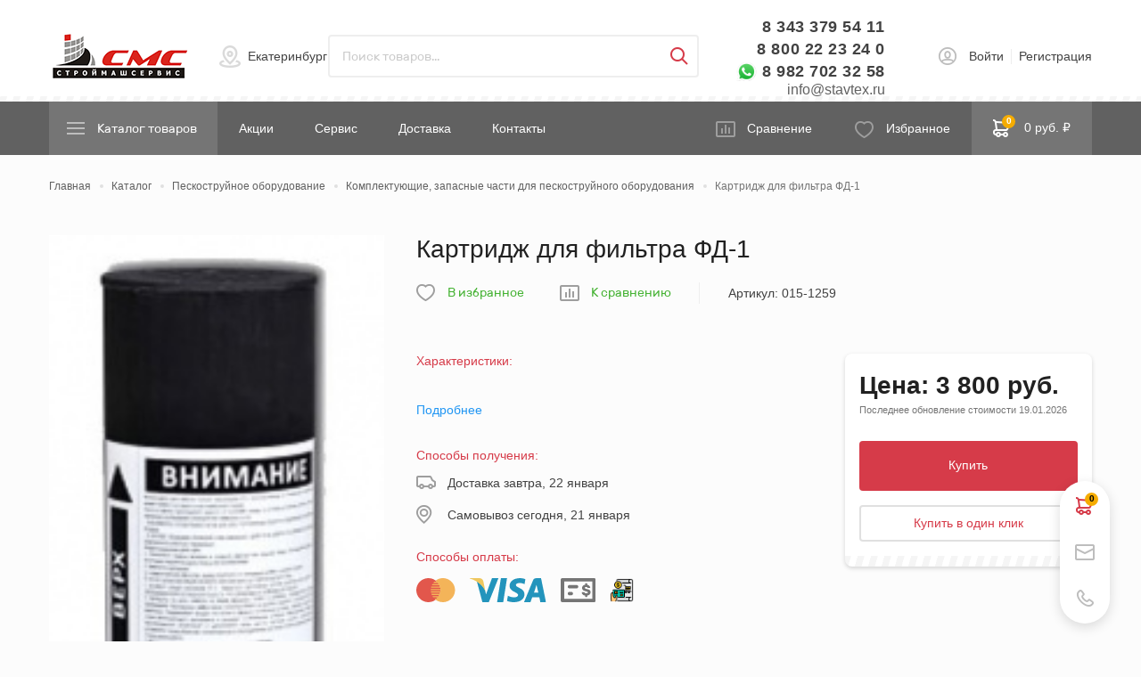

--- FILE ---
content_type: text/html; charset=UTF-8
request_url: https://ural.stavtex.ru/catalog/product/kartridzh-dlya-filtra-fd-1/
body_size: 55168
content:
<!DOCTYPE html>
<html lang="ru">
<head>
	<meta http-equiv="Content-Type" content="text/html; charset=UTF-8" />
<meta name="description" content="👷Картридж для фильтра ФД-1 купить в интернет-магазине «Строймашсервис». ✅ Цены СНИЖЕНЫ! Доставка по Екатеринбургу (СЕГОДНЯ ИЛИ ЗАВТРА) и России. Характеристики Картридж для фильтра ФД-1, фото и описание." />
<script type="text/javascript" data-skip-moving="true">(function(w, d, n) {var cl = "bx-core";var ht = d.documentElement;var htc = ht ? ht.className : undefined;if (htc === undefined || htc.indexOf(cl) !== -1){return;}var ua = n.userAgent;if (/(iPad;)|(iPhone;)/i.test(ua)){cl += " bx-ios";}else if (/Windows/i.test(ua)){cl += ' bx-win';}else if (/Macintosh/i.test(ua)){cl += " bx-mac";}else if (/Linux/i.test(ua) && !/Android/i.test(ua)){cl += " bx-linux";}else if (/Android/i.test(ua)){cl += " bx-android";}cl += (/(ipad|iphone|android|mobile|touch)/i.test(ua) ? " bx-touch" : " bx-no-touch");cl += w.devicePixelRatio && w.devicePixelRatio >= 2? " bx-retina": " bx-no-retina";var ieVersion = -1;if (/AppleWebKit/.test(ua)){cl += " bx-chrome";}else if (/Opera/.test(ua)){cl += " bx-opera";}else if (/Firefox/.test(ua)){cl += " bx-firefox";}ht.className = htc ? htc + " " + cl : cl;})(window, document, navigator);</script>


<link href="/bitrix/js/ui/design-tokens/dist/ui.design-tokens.min.css?171318281123233" type="text/css"  rel="stylesheet" />
<link href="/bitrix/js/ui/fonts/opensans/ui.font.opensans.min.css?16788707252320" type="text/css"  rel="stylesheet" />
<link href="/bitrix/js/main/popup/dist/main.popup.bundle.min.css?171291184926598" type="text/css"  rel="stylesheet" />
<link href="/bitrix/js/main/core/css/core_image.min.css?16788708204908" type="text/css"  rel="stylesheet" />
<link href="/bitrix/js/main/loader/dist/loader.bundle.min.css?16158243852029" type="text/css"  rel="stylesheet" />
<link href="/bitrix/js/ui/entity-selector/dist/entity-selector.bundle.min.css?171318280521419" type="text/css"  rel="stylesheet" />
<link href="/bitrix/js/ui/icon-set/actions/style.min.css?171318281118643" type="text/css"  rel="stylesheet" />
<link href="/bitrix/js/ui/icon-set/main/style.min.css?171318281165845" type="text/css"  rel="stylesheet" />
<link href="/bitrix/js/main/sidepanel/css/sidepanel.min.css?171318284712285" type="text/css"  rel="stylesheet" />
<link href="/bitrix/js/socialnetwork/entity-selector/dist/sonet-entity-selector.bundle.min.css?1713182868162" type="text/css"  rel="stylesheet" />
<link href="/bitrix/js/ui/buttons/dist/ui.buttons.bundle.min.css?171318281132174" type="text/css"  rel="stylesheet" />
<link href="/bitrix/js/ui/cnt/ui.cnt.min.css?16788708673920" type="text/css"  rel="stylesheet" />
<link href="/bitrix/js/main/core/css/core_date.min.css?16788708139928" type="text/css"  rel="stylesheet" />
<link href="/bitrix/js/fileman/html_editor/html-editor.min.css?171318278656257" type="text/css"  rel="stylesheet" />
<link href="/bitrix/js/socialservices/css/ss.min.css?16788707044772" type="text/css"  rel="stylesheet" />
<link href="/local/templates/stavtex/components/bitrix/catalog/stavtex_catalog/style.min.css?1615824365959" type="text/css"  rel="stylesheet" />
<link href="/local/templates/stavtex/components/bitrix/catalog/stavtex_catalog/bitrix/catalog.compare.list/.default/style.css?16158243651265" type="text/css"  rel="stylesheet" />
<link href="/local/templates/stavtex/components/bitrix/catalog/stavtex_catalog/bitrix/catalog.element/.default/style.css?1664372815302" type="text/css"  rel="stylesheet" />
<link href="/local/templates/stavtex/components/bitrix/blog.post.comment/.default/style.css?16158243651388" type="text/css"  rel="stylesheet" />
<link href="/bitrix/components/bitrix/blog/templates/.default/style.min.css?167887083930185" type="text/css"  rel="stylesheet" />
<link href="/bitrix/components/bitrix/main.post.form/templates/.default/style.min.css?171318284727542" type="text/css"  rel="stylesheet" />
<link href="/bitrix/panel/main/popup.min.css?167887082020774" type="text/css"  rel="stylesheet" />
<link href="/local/templates/stavtex/components/bitrix/catalog.section/nerd-popular/style.css?161582436585" type="text/css"  rel="stylesheet" />
<link href="/local/templates/stavtex/components/bitrix/catalog.products.viewed/nerd-popular/style.css?161582436585" type="text/css"  rel="stylesheet" />
<link href="/local/templates/stavtex/assets/css/bundle.css?1753267817181353" type="text/css"  data-template-style="true"  rel="stylesheet" />
<link href="/local/templates/stavtex/components/bitrix/sale.basket.basket.line/bootstrap_v4/style.min.css?16158243654008" type="text/css"  data-template-style="true"  rel="stylesheet" />
<link href="/local/templates/stavtex/components/bitrix/menu/top-section/style.min.css?1615824365490" type="text/css"  data-template-style="true"  rel="stylesheet" />
<link href="/local/templates/stavtex/components/bitrix/sale.basket.basket.line/temp1/style.min.css?16158243654008" type="text/css"  data-template-style="true"  rel="stylesheet" />
<link href="/local/templates/stavtex/components/bitrix/catalog.section.list/menu_section.list/style.min.css?16158243656236" type="text/css"  data-template-style="true"  rel="stylesheet" />
<link href="/local/templates/stavtex/components/bitrix/catalog.section.list/menu_section.list.mobile/style.min.css?16158243656236" type="text/css"  data-template-style="true"  rel="stylesheet" />
<link href="/local/templates/stavtex/components/bitrix/breadcrumb/breadcrumb/style.min.css?1615824365467" type="text/css"  data-template-style="true"  rel="stylesheet" />
<link href="/local/templates/stavtex/components/bitrix/system.auth.form/modal/style.min.css?1615824365424" type="text/css"  data-template-style="true"  rel="stylesheet" />
<link href="/local/templates/stavtex/template_styles.css?17213752262458" type="text/css"  data-template-style="true"  rel="stylesheet" />




<script type="extension/settings" data-extension="ui.entity-selector">{"extensions":["bizproc.entity-selector","catalog.entity-selector","highloadblock.entity-selector","im.entity-selector","landing.entity-selector","seo.entity-selector","socialnetwork.entity-selector"]}</script>
<script type="extension/settings" data-extension="bizproc.entity-selector">{"entities":[{"id":"bizproc-template","options":{"dynamicLoad":true,"dynamicSearch":true}},{"id":"bizproc-script-template","options":{"dynamicLoad":true,"dynamicSearch":true}},{"id":"bizproc-automation-template","options":{"dynamicLoad":true,"dynamicSearch":true}}]}</script>
<script type="extension/settings" data-extension="catalog.entity-selector">{"entities":[{"id":"product","options":{"dynamicLoad":true,"dynamicSearch":true,"searchFields":[{"name":"supertitle","type":"string","system":true},{"name":"SEARCH_PROPERTIES","type":"string"},{"name":"PREVIEW_TEXT","type":"string"},{"name":"DETAIL_TEXT","type":"string"},{"name":"PARENT_NAME","type":"string"},{"name":"PARENT_SEARCH_PROPERTIES","type":"string"},{"name":"PARENT_PREVIEW_TEXT","type":"string"},{"name":"PARENT_DETAIL_TEXT","type":"string"}],"itemOptions":{"default":{"avatar":"\/bitrix\/js\/catalog\/entity-selector\/src\/images\/product.svg","captionOptions":{"fitContent":true,"maxWidth":150}}}}},{"id":"product_variation","options":{"dynamicLoad":false,"dynamicSearch":true,"searchFields":[{"name":"supertitle","type":"string","system":true},{"name":"SEARCH_PROPERTIES","type":"string"},{"name":"PREVIEW_TEXT","type":"string"},{"name":"DETAIL_TEXT","type":"string"},{"name":"PARENT_NAME","type":"string"},{"name":"PARENT_SEARCH_PROPERTIES","type":"string"},{"name":"PARENT_PREVIEW_TEXT","type":"string"},{"name":"PARENT_DETAIL_TEXT","type":"string"}],"itemOptions":{"default":{"avatar":"\/bitrix\/js\/catalog\/entity-selector\/src\/images\/product.svg","captionOptions":{"fitContent":true,"maxWidth":150}}}}},{"id":"variation","options":{"dynamicLoad":true,"dynamicSearch":true,"searchFields":[{"name":"supertitle","type":"string","system":true},{"name":"SEARCH_PROPERTIES","type":"string"},{"name":"PREVIEW_TEXT","type":"string"},{"name":"DETAIL_TEXT","type":"string"},{"name":"PARENT_NAME","type":"string"},{"name":"PARENT_SEARCH_PROPERTIES","type":"string"},{"name":"PARENT_PREVIEW_TEXT","type":"string"},{"name":"PARENT_DETAIL_TEXT","type":"string"}],"itemOptions":{"default":{"avatar":"\/bitrix\/js\/catalog\/entity-selector\/src\/images\/product.svg","captionOptions":{"fitContent":true,"maxWidth":150}}}}},{"id":"store","options":{"itemOptions":{"default":{"avatar":"\/bitrix\/js\/catalog\/entity-selector\/src\/images\/store.svg"}}}},{"id":"dynamic","options":{"itemOptions":{"default":{"avatar":"\/bitrix\/js\/catalog\/entity-selector\/src\/images\/dynamic.svg"}}}},{"id":"agent-contractor-product-variation","options":{"dynamicLoad":true,"dynamicSearch":true,"searchFields":[{"name":"supertitle","type":"string","system":true},{"name":"SEARCH_PROPERTIES","type":"string"},{"name":"PREVIEW_TEXT","type":"string"},{"name":"DETAIL_TEXT","type":"string"},{"name":"PARENT_NAME","type":"string"},{"name":"PARENT_SEARCH_PROPERTIES","type":"string"},{"name":"PARENT_PREVIEW_TEXT","type":"string"},{"name":"PARENT_DETAIL_TEXT","type":"string"}],"itemOptions":{"default":{"avatar":"\/bitrix\/js\/catalog\/entity-selector\/src\/images\/product.svg","captionOptions":{"fitContent":true,"maxWidth":150}}}}},{"id":"agent-contractor-section","options":{"dynamicLoad":true,"dynamicSearch":true,"searchFields":[{"name":"supertitle","type":"string","system":true},{"name":"SEARCH_PROPERTIES","type":"string"},{"name":"PREVIEW_TEXT","type":"string"},{"name":"DETAIL_TEXT","type":"string"},{"name":"PARENT_NAME","type":"string"},{"name":"PARENT_SEARCH_PROPERTIES","type":"string"},{"name":"PARENT_PREVIEW_TEXT","type":"string"},{"name":"PARENT_DETAIL_TEXT","type":"string"}],"itemOptions":{"default":{"avatar":"\/bitrix\/js\/catalog\/entity-selector\/src\/images\/product.svg","captionOptions":{"fitContent":true,"maxWidth":150}}},"tagOptions":{"default":{"textColor":"#535c69","bgColor":"#d2f95f"}}}}]}</script>
<script type="extension/settings" data-extension="highloadblock.entity-selector">{"entities":[{"id":"highloadblock-element","options":{"dynamicLoad":true,"dynamicSearch":true}}]}</script>
<script type="extension/settings" data-extension="im.entity-selector">{"entities":[{"id":"im-bot","options":{"dynamicLoad":true,"dynamicSearch":true,"itemOptions":{"default":{"supertitle":"\u0427\u0430\u0442-\u0431\u043e\u0442","textColor":"#725acc"},"network":{"textColor":"#0a962f"},"support24":{"textColor":"#0165af"}}}},{"id":"im-chat","options":{"dynamicLoad":true,"dynamicSearch":true,"itemOptions":{"CHANNEL":{"supertitle":"\u041a\u0430\u043d\u0430\u043b"},"ANNOUNCEMENT":{"supertitle":"\u0427\u0430\u0442 \u0430\u043d\u043e\u043d\u0441\u043e\u0432"},"GROUP":{"supertitle":"\u0413\u0440\u0443\u043f\u043f\u043e\u0432\u043e\u0439 \u0447\u0430\u0442"},"VIDEOCONF":{"supertitle":"\u0427\u0430\u0442 \u0432\u0438\u0434\u0435\u043a\u043e\u043d\u0444\u0435\u0440\u0435\u043d\u0446\u0438\u0438"},"CALL":{"supertitle":"\u0427\u0430\u0442 \u0437\u0432\u043e\u043d\u043a\u0430"},"CRM":{"supertitle":"\u0427\u0430\u0442 \u0441\u0434\u0435\u043b\u043a\u0438"},"SONET_GROUP":{"supertitle":"\u0427\u0430\u0442 \u0433\u0440\u0443\u043f\u043f\u044b"},"CALENDAR":{"supertitle":"\u0427\u0430\u0442 \u0432\u0441\u0442\u0440\u0435\u0447\u0438"},"TASKS":{"supertitle":"\u0427\u0430\u0442 \u0437\u0430\u0434\u0430\u0447\u0438"},"SUPPORT24_NOTIFIER":{"supertitle":"\u041f\u043e\u0434\u0434\u0435\u0440\u0436\u043a\u043024","textColor":"#0165af"},"SUPPORT24_QUESTION":{"supertitle":"\u0412\u043e\u043f\u0440\u043e\u0441 \u0432 \u043f\u043e\u0434\u0434\u0435\u0440\u0436\u043a\u0443","textColor":"#0165af"},"LINES":{"supertitle":"\u041e\u0442\u043a\u0440\u044b\u0442\u0430\u044f \u043b\u0438\u043d\u0438\u044f","textColor":"#0a962f"},"LIVECHAT":{"supertitle":"\u041e\u0442\u043a\u0440\u044b\u0442\u0430\u044f \u043b\u0438\u043d\u0438\u044f","textColor":"#0a962f"}}}},{"id":"im-chat-user","options":{"dynamicLoad":true,"dynamicSearch":true}},{"id":"im-user","options":{"dynamicLoad":true,"dynamicSearch":true}},{"id":"im-recent","options":{"dynamicLoad":true}},{"id":"imbot-network","options":{"dynamicSearch":true}}]}</script>
<script type="extension/settings" data-extension="landing.entity-selector">{"entities":[{"id":"landing","options":{"itemOptions":{"default":{"avatarOptions":{"bgSize":"cover"}},"folder":{"avatar":"\/bitrix\/js\/landing\/entity-selector\/src\/images\/icon-folder.svg"}},"dynamicLoad":true,"dynamicSearch":true}}]}</script>
<script type="extension/settings" data-extension="socialnetwork.entity-selector">{"entities":[{"id":"user","options":{"dynamicLoad":true,"dynamicSearch":true,"searchFields":[{"name":"position","type":"string"},{"name":"email","type":"email"}],"searchCacheLimits":["^[=_0-9a-z+~\u0027!\\$\u0026*^`|\\#%\\\/?{}-]+(\\.[=_0-9a-z+~\u0027!\\$\u0026*^`|\\#%\\\/?{}-]+)*@"],"badgeOptions":[{"title":"\u0412 \u043e\u0442\u043f\u0443\u0441\u043a\u0435","bgColor":"#b4f4e6","textColor":"#27a68a","conditions":{"isOnVacation":true}},{"title":"\u041f\u0440\u0438\u0433\u043b\u0430\u0448\u0435\u043d","textColor":"#23a2ca","bgColor":"#dcf6fe","conditions":{"invited":true}}],"itemOptions":{"default":{"avatar":"\/bitrix\/js\/socialnetwork\/entity-selector\/src\/images\/default-user.svg","link":"\/company\/personal\/user\/#id#\/","linkTitle":"\u043e \u0441\u043e\u0442\u0440\u0443\u0434\u043d\u0438\u043a\u0435"},"extranet":{"textColor":"#ca8600","avatar":"\/bitrix\/js\/socialnetwork\/entity-selector\/src\/images\/extranet-user.svg","badges":[{"title":"\u042d\u043a\u0441\u0442\u0440\u0430\u043d\u0435\u0442","textColor":"#bb8412","bgColor":"#fff599"}]},"email":{"textColor":"#ca8600","avatar":"\/bitrix\/js\/socialnetwork\/entity-selector\/src\/images\/email-user.svg","badges":[{"title":"\u0413\u043e\u0441\u0442\u044c","textColor":"#bb8412","bgColor":"#fff599"}]},"inactive":{"badges":[{"title":"\u0423\u0432\u043e\u043b\u0435\u043d","textColor":"#828b95","bgColor":"#eaebec"}]},"integrator":{"badges":[{"title":"\u0418\u043d\u0442\u0435\u0433\u0440\u0430\u0442\u043e\u0440","textColor":"#668d13","bgColor":"#e6f4b9"}]}},"tagOptions":{"default":{"textColor":"#1066bb","bgColor":"#bcedfc","avatar":"\/bitrix\/js\/socialnetwork\/entity-selector\/src\/images\/default-tag-user.svg"},"extranet":{"textColor":"#a9750f","bgColor":"#ffec91","avatar":"\/bitrix\/js\/socialnetwork\/entity-selector\/src\/images\/extranet-user.svg"},"email":{"textColor":"#a26b00","bgColor":"#ffec91","avatar":"\/bitrix\/js\/socialnetwork\/entity-selector\/src\/images\/email-user.svg"},"inactive":{"textColor":"#5f6670","bgColor":"#ecedef"}}}},{"id":"fired-user","options":{"dynamicLoad":true,"dynamicSearch":true,"searchFields":[{"name":"position","type":"string"},{"name":"email","type":"email"}],"searchCacheLimits":["^[=_0-9a-z+~\u0027!\\$\u0026*^`|\\#%\\\/?{}-]+(\\.[=_0-9a-z+~\u0027!\\$\u0026*^`|\\#%\\\/?{}-]+)*@"],"badgeOptions":[{"title":"\u0412 \u043e\u0442\u043f\u0443\u0441\u043a\u0435","bgColor":"#b4f4e6","textColor":"#27a68a","conditions":{"isOnVacation":true}},{"title":"\u041f\u0440\u0438\u0433\u043b\u0430\u0448\u0435\u043d","textColor":"#23a2ca","bgColor":"#dcf6fe","conditions":{"invited":true}}],"itemOptions":{"default":{"avatar":"\/bitrix\/js\/socialnetwork\/entity-selector\/src\/images\/default-user.svg","link":"\/company\/personal\/user\/#id#\/","linkTitle":"\u043e \u0441\u043e\u0442\u0440\u0443\u0434\u043d\u0438\u043a\u0435"},"extranet":{"textColor":"#ca8600","avatar":"\/bitrix\/js\/socialnetwork\/entity-selector\/src\/images\/extranet-user.svg","badges":[{"title":"\u042d\u043a\u0441\u0442\u0440\u0430\u043d\u0435\u0442","textColor":"#bb8412","bgColor":"#fff599"}]},"email":{"textColor":"#ca8600","avatar":"\/bitrix\/js\/socialnetwork\/entity-selector\/src\/images\/email-user.svg","badges":[{"title":"\u0413\u043e\u0441\u0442\u044c","textColor":"#bb8412","bgColor":"#fff599"}]},"inactive":{"badges":[{"title":"\u0423\u0432\u043e\u043b\u0435\u043d","textColor":"#828b95","bgColor":"#eaebec"}]},"integrator":{"badges":[{"title":"\u0418\u043d\u0442\u0435\u0433\u0440\u0430\u0442\u043e\u0440","textColor":"#668d13","bgColor":"#e6f4b9"}]}},"tagOptions":{"default":{"textColor":"#1066bb","bgColor":"#bcedfc","avatar":"\/bitrix\/js\/socialnetwork\/entity-selector\/src\/images\/default-tag-user.svg"},"extranet":{"textColor":"#a9750f","bgColor":"#ffec91","avatar":"\/bitrix\/js\/socialnetwork\/entity-selector\/src\/images\/extranet-user.svg"},"email":{"textColor":"#a26b00","bgColor":"#ffec91","avatar":"\/bitrix\/js\/socialnetwork\/entity-selector\/src\/images\/email-user.svg"},"inactive":{"textColor":"#5f6670","bgColor":"#ecedef"}}}},{"id":"project","options":{"dynamicLoad":true,"dynamicSearch":true,"itemOptions":{"default":{"avatar":"\/bitrix\/js\/socialnetwork\/entity-selector\/src\/images\/project.svg","link":"\/workgroups\/group\/#id#\/card\/","linkTitle":"\u043e \u0433\u0440\u0443\u043f\u043f\u0435","supertitle":"\u0413\u0440\u0443\u043f\u043f\u0430"},"extranet":{"avatar":"\/bitrix\/js\/socialnetwork\/entity-selector\/src\/images\/extranet-project.svg","textColor":"#ca8600","badges":[{"title":"\u042d\u043a\u0441\u0442\u0440\u0430\u043d\u0435\u0442","textColor":"#bb8412","bgColor":"#fff599"}]}},"tagOptions":{"default":{"textColor":"#207976","bgColor":"#ade7e4"},"extranet":{"textColor":"#a9750f","bgColor":"#ffec91"}}}},{"id":"meta-user","options":{"dynamicLoad":true,"dynamicSearch":false,"itemOptions":{"all-users":{"avatar":"\/bitrix\/js\/socialnetwork\/entity-selector\/src\/images\/meta-user-all.svg"},"other-users":{"avatar":"\/bitrix\/js\/socialnetwork\/entity-selector\/src\/images\/meta-user-other.svg"}},"tagOptions":{"all-users":{"textColor":"#5f6670","bgColor":"#dbf087","avatar":""},"other-users":{"textColor":"#5f6670","bgColor":"#dbf087","avatar":""}}}},{"id":"project-tag","options":{"dynamicLoad":true,"dynamicSearch":true,"itemOptions":{"default":{"avatar":"\/bitrix\/js\/socialnetwork\/entity-selector\/src\/images\/default-tag.svg"}}}}]}</script>
<script type="extension/settings" data-extension="main.date">{"formats":{"FORMAT_DATE":"DD.MM.YYYY","FORMAT_DATETIME":"DD.MM.YYYY HH:MI:SS","SHORT_DATE_FORMAT":"d.m.Y","MEDIUM_DATE_FORMAT":"j M Y","LONG_DATE_FORMAT":"j F Y","DAY_MONTH_FORMAT":"j F","DAY_SHORT_MONTH_FORMAT":"j M","SHORT_DAY_OF_WEEK_MONTH_FORMAT":"D, j F","SHORT_DAY_OF_WEEK_SHORT_MONTH_FORMAT":"D, j M","DAY_OF_WEEK_MONTH_FORMAT":"l, j F","FULL_DATE_FORMAT":"l, j F Y","SHORT_TIME_FORMAT":"H:i","LONG_TIME_FORMAT":"H:i:s"}}</script>



<link rel='shortcut icon' href='/local/templates/stavtex/assets/favicon.ico' />
<meta name='viewport' content='width=device-width, initial-scale=1'>
<meta http-equiv='X-UA-Compatible' content='IE=edge,chrome=1'>
<meta name='format-detection' content='telephone=no'>
<meta name='robots' content='index, follow'>
<meta name='robots' content='index, follow'>
<!-- dev2fun module opengraph -->
<meta property="og:title" content="Картридж для фильтра ФД-1 купить в Екатеринбурге в интернет-магазине оптом и в розницу - цена, характеристики, фото, описание - Строймашсервис"/>
<meta property="og:description" content="👷Картридж для фильтра ФД-1 купить в интернет-магазине &laquo;Строймашсервис&raquo;. ✅ Цены СНИЖЕН�..."/>
<meta property="og:url" content="https://ural.stavtex.ru/catalog/product/kartridzh-dlya-filtra-fd-1/"/>
<meta property="og:type" content="website"/>
<meta property="og:site_name" content="STAVTEX"/>
<!-- /dev2fun module opengraph -->



	
		
	
	<title>Картридж для фильтра ФД-1 купить в Екатеринбурге в интернет-магазине оптом и в розницу - цена, характеристики, фото, описание - Строймашсервис</title>
	<script type='application/ld+json'>
	{"@context":"http://schema.org","@type":"WebSite","@id":"#website","url":"ural.stavtex.ru","name":"Название - Описание","potentialAction":{"@type":"SearchAction","target":"http://ural.stavtex.ru/search/index.php","query-input":"required name=search_term_string"}}
	</script>
	<script type='application/ld+json'>
	{"@context":"http://schema.org","@type":"Organization","url":"ural.stavtex.ru","sameAs":[],"@id":"#organization","name":"Домен - Описание","logo":"https://ural.stavtex.ru/local/templates/stavtex/assets/img/logo.png"}
	</script>
	
<!-- Global site tag (gtag.js) - Google Analytics -->
<script data-skip-moving="true" async src="https://www.googletagmanager.com/gtag/js?id=G-FGCWPY28P3"></script>
<script data-skip-moving="true">
  window.dataLayer = window.dataLayer || [];
  function gtag(){dataLayer.push(arguments);}
  gtag('js', new Date());

  gtag('config', 'G-FGCWPY28P3');
</script>	

  
</head>
<body class="page ekt-host" id="page-body">
  <div class="page__layout">
    <header class="header">
      <div class="header-top-mobile">
        <div class="container header-top-mobile__container">
          <div class="city-select">
            <a class="city-select__selected js-popup-open1" href="#city_choose">Екатеринбург</a>
          </div>
          <div class="header-contacts" style="margin-left:0;">
												<a href="tel:83433795411" class="header-contacts__phone">8 343 379 54 11</a>
																<a href="tel:88002223240" class="header-contacts__phone">8 800 22 23 24 0</a>
																<a href="https://wa.me/89827023258" class="header-contacts__phone is-phone-a">8 982 702 32 58</a>
							            			<a href="mailto:info@stavtex.ru"  class="header-contacts__phone">info@stavtex.ru</a><br>
			          </div>
        </div>
      </div>
      <div class="header-top">
        <div class="container header-top__container">
          <div class="header-top__left">
            <a href="/" class="logo header__logo"></a>
            <div class="city-select">
            <a class="city-select__selected js-popup-open1" href="#city_choose">Екатеринбург</a>
            </div>
            <form action="/catalog/" class="search-form"  onsubmit="window.location.href= '/search/?q='+document.querySelector('.search-form__field').value">
              <input type="text" name="q" class="search-form__field" placeholder="Поиск товаров...">
              <button class="search-form__button" type="submit"></button>
            </form>
          </div>
          <div class="header-top__right">
            <div class="header-contacts">
			
																				<a href="tel:83433795411" class="header-contacts__phone">8 343 379 54 11</a>
														<br>											<a href="tel:88002223240" class="header-contacts__phone">8 800 22 23 24 0</a>
														<br>											<a href="https://wa.me/89827023258" class="header-contacts__phone is-phone-a">8 982 702 32 58</a>
																												<p style="font-size:16px;"><a href="mailto:info@stavtex.ru">info@stavtex.ru</a></p>
									            </div>
          <div style="display: inline-block;" id="bx_basketFKauiI" class="bx-basket bx-opener"><!--'start_frame_cache_bx_basketFKauiI'-->    <ul class="header-auth">

					<li><a class="header-auth__link js-popup-open1" href="#signin_popup">Войти</a></li>
							<li><a class="header-auth__link js-popup-open1" href="#signup_popup">Регистрация</a></li>
							</ul>
<!--'end_frame_cache_bx_basketFKauiI'--></div>
          </div>
        </div>
      </div>
      <div class="header-bottom">
        <div class="container header-bottom__container">
          <div class="header-bottom__left">
            <a class="header-catalog-toggle" href="/catalog/" type="button"> <!-- button-->
              <div class="header-catalog-toggle__icon">
                <span></span>
                <span></span>
                <span></span>
              </div>
              <span class="header-catalog-toggle__text">Каталог товаров</span>
              <span class="header-catalog-toggle__text header-catalog-toggle__text--mobile">Меню</span>
            </a>
            <nav class="header-nav">
				
<ul class="header-nav__list">

			<li class="header-nav__item"><a href="/akcii_i_novosti/" class="header-nav__link">Акции</a></li>
		
			<li class="header-nav__item"><a href="/remont/" class="header-nav__link">Сервис</a></li>
		
			<li class="header-nav__item"><a href="/shipping/" class="header-nav__link">Доставка</a></li>
		
			<li class="header-nav__item"><a href="/contacts/" class="header-nav__link">Контакты</a></li>
		

</ul>
            </nav>
          </div>
          <div class="header-bottom__right">
            <a href="/catalog/compare/" class="header-compare">Сравнение</a>
            <a href="/favorites" class="header-favorites">Избранное</a>
          <div style="display: inline-block;" id="bx_basketT0kNhm" class="bx-basket bx-opener"><!--'start_frame_cache_bx_basketT0kNhm'--><a href="/account/cart" class="header-cart">
  <div class="header-cart__label">
    <span>0</span>
  </div>
  0 руб. ₽
</a>

<!--'end_frame_cache_bx_basketT0kNhm'--></div>
          </div>
        </div>
      </div>
      <div class="catalog-menu" style="display: none;">
        <div class="catalog-menu__scroll">
          <div class="container catalog-menu__container">
            <div class="catalog-menu__side">
  <ul class="catalog-menu__list">
													<li class="catalog-menu__item">
				  <a href="/catalog/rasprodazha_/" class="catalog-menu__link  is-active " data-menu="menu-id4394">Распродажа!!!</a>
				</li>
					
	
															<li class="catalog-menu__item">
				  <a href="/catalog/stanki/" class="catalog-menu__link " data-menu="menu-id195">Станки</a>
				</li>
					
	
															<li class="catalog-menu__item">
				  <a href="/catalog/oborudovanie_dlya_rabot_na_vysote/" class="catalog-menu__link " data-menu="menu-id117">Оборудование для работ на высоте</a>
				</li>
					
	
															<li class="catalog-menu__item">
				  <a href="/catalog/oborudovanie_dlya_raboty_s_betonom_i_smesyami/" class="catalog-menu__link " data-menu="menu-id17">Оборудование для работы с бетоном и смесями</a>
				</li>
					
	
															<li class="catalog-menu__item">
				  <a href="/catalog/oborudovanie_dlya_priema_podachi_betona/" class="catalog-menu__link " data-menu="menu-id71">Оборудование для приема - подачи бетона</a>
				</li>
					
	
															<li class="catalog-menu__item">
				  <a href="/catalog/pnevmaticheskoe-oborudovanie/" class="catalog-menu__link " data-menu="menu-id151">Пневматическое оборудование</a>
				</li>
					
	
															<li class="catalog-menu__item">
				  <a href="/catalog/dorozhnaya-tekhnika/" class="catalog-menu__link " data-menu="menu-id80">Дорожная техника</a>
				</li>
					
	
															<li class="catalog-menu__item">
				  <a href="/catalog/vibrooborudovanie/" class="catalog-menu__link " data-menu="menu-id21">Виброоборудование</a>
				</li>
					
	
															<li class="catalog-menu__item">
				  <a href="/catalog/gruzopodyemnoe-oborudovanie/" class="catalog-menu__link " data-menu="menu-id42">Грузоподъёмное оборудование</a>
				</li>
					
	
															<li class="catalog-menu__item">
				  <a href="/catalog/oborudovanie_dlya_montazha_i_obsluzhivaniya_trub/" class="catalog-menu__link " data-menu="menu-id175">Оборудование для монтажа и обслуживания труб</a>
				</li>
					
	
															<li class="catalog-menu__item">
				  <a href="/catalog/kompressory_/" class="catalog-menu__link " data-menu="menu-id108">Компрессоры </a>
				</li>
					
	
															<li class="catalog-menu__item">
				  <a href="/catalog/mashiny-dlya-otdelki-polov/" class="catalog-menu__link " data-menu="menu-id2534">Машины для отделки полов</a>
				</li>
					
	
															<li class="catalog-menu__item">
				  <a href="/catalog/peskostruynoe-oborudovanie/" class="catalog-menu__link " data-menu="menu-id125">Пескоструйное оборудование</a>
				</li>
					
	
															<li class="catalog-menu__item">
				  <a href="/catalog/progrev-betona/" class="catalog-menu__link " data-menu="menu-id155">Прогрев бетона</a>
				</li>
					
	
															<li class="catalog-menu__item">
				  <a href="/catalog/okrasochnoe_oborudovanie_/" class="catalog-menu__link " data-menu="menu-id141">Окрасочное оборудование </a>
				</li>
					
	
															<li class="catalog-menu__item">
				  <a href="/catalog/teplovoe_oborudovanie_/" class="catalog-menu__link " data-menu="menu-id207">Тепловое оборудование </a>
				</li>
					
	
															<li class="catalog-menu__item">
				  <a href="/catalog/elektrostantsii-transformatory/" class="catalog-menu__link " data-menu="menu-id229">Электростанции, трансформаторы</a>
				</li>
					
	
															<li class="catalog-menu__item">
				  <a href="/catalog/svarochnoe-oborudovanie/" class="catalog-menu__link " data-menu="menu-id178">Сварочное оборудование</a>
				</li>
					
	
															<li class="catalog-menu__item">
				  <a href="/catalog/spets_odezhda_i_sredstva_zashchity_/" class="catalog-menu__link " data-menu="menu-id190">Спец одежда и средства защиты </a>
				</li>
					
	
															<li class="catalog-menu__item">
				  <a href="/catalog/pistolety_montazhnye_/" class="catalog-menu__link " data-menu="menu-id1813">Пистолеты монтажные </a>
				</li>
					
	
															<li class="catalog-menu__item">
				  <a href="/catalog/zapasnye-chasti-i-raskhodnye-materialy/" class="catalog-menu__link " data-menu="menu-id2380">Запасные части и расходные материалы</a>
				</li>
					
	
															<li class="catalog-menu__item">
				  <a href="/catalog/rezino-tekhnicheskie-izdeliya/" class="catalog-menu__link " data-menu="menu-id1807">Резино-технические изделия</a>
				</li>
					
	
															<li class="catalog-menu__item">
				  <a href="/catalog/moyushchie_sredstva/" class="catalog-menu__link " data-menu="menu-id4405">Моющие средства</a>
				</li>
					
	
															<li class="catalog-menu__item">
				  <a href="/catalog/ukryvnye_materialy/" class="catalog-menu__link " data-menu="menu-id4047">Укрывные материалы</a>
				</li>
					
	
											  </ul>
</div>
<div class="catalog-menu__main">

	<div class="catalog-menu__links  is-active " id="menu-id4394">

	
			<div class="catalog-menu__col">
			<ul class="catalog-menu__list">	
				<li><a href="/catalog/vibrotrambovki_ruchnye_benzinovye/" class="lead">Вибротрамбовки ручные бензиновые</a></li>
				
							</ul>	
		</div>
			<div class="catalog-menu__col">
			<ul class="catalog-menu__list">	
				<li><a href="/catalog/stroitelnye_lyulki/" class="lead">Строительные люльки</a></li>
				
							</ul>	
		</div>
	
			
	</div>
	<div class="catalog-menu__links " id="menu-id195">

	
			<div class="catalog-menu__col">
			<ul class="catalog-menu__list">	
				<li><a href="/catalog/metalloobrabatyvayushchie_stanki/" class="lead">Металлообрабатывающие станки</a></li>
				
															<li><a href="/catalog/abrazivno_otreznye/">Абразивно-отрезные</a></li>
											<li><a href="/catalog/stanki-dlya-gibki-armaturnoy-stali/">Станки для гибки арматурной стали</a></li>
											<li><a href="/catalog/stanki-dlya-rezki-armaturnoy-stali/">Станки для резки арматурной стали</a></li>
											<li><a href="/catalog/tochilno_shlifovalnye_stanki/">Точильно-шлифовальные станки</a></li>
												</ul>	
		</div>
	
			
	</div>
	<div class="catalog-menu__links " id="menu-id117">

	
			<div class="catalog-menu__col">
			<ul class="catalog-menu__list">	
				<li><a href="/catalog/vynosnye_ploshchadki_ploshchadki_kamenshchika_/" class="lead">Выносные площадки, площадки каменщика </a></li>
				
							</ul>	
		</div>
			<div class="catalog-menu__col">
			<ul class="catalog-menu__list">	
				<li><a href="/catalog/vyshki-tury/" class="lead">Вышки-туры</a></li>
				
							</ul>	
		</div>
			<div class="catalog-menu__col">
			<ul class="catalog-menu__list">	
				<li><a href="/catalog/lesa-ramnye/" class="lead">Леса рамные</a></li>
				
							</ul>	
		</div>
			<div class="catalog-menu__col">
			<ul class="catalog-menu__list">	
				<li><a href="/catalog/musorospuski/" class="lead">Мусороспуски</a></li>
				
							</ul>	
		</div>
	
			
	</div>
	<div class="catalog-menu__links " id="menu-id17">

	
			<div class="catalog-menu__col">
			<ul class="catalog-menu__list">	
				<li><a href="/catalog/betonosmesiteli/" class="lead">Бетоносмесители</a></li>
				
							</ul>	
		</div>
			<div class="catalog-menu__col">
			<ul class="catalog-menu__list">	
				<li><a href="/catalog/rastvorosmesiteli/" class="lead">Растворосмесители</a></li>
				
							</ul>	
		</div>
	
			
	</div>
	<div class="catalog-menu__links " id="menu-id71">

	
			<div class="catalog-menu__col">
			<ul class="catalog-menu__list">	
				<li><a href="/catalog/badi-dlya-betona/" class="lead">Бадьи для бетона</a></li>
				
							</ul>	
		</div>
			<div class="catalog-menu__col">
			<ul class="catalog-menu__list">	
				<li><a href="/catalog/tara-dlya-rastvora/" class="lead">Тара для раствора</a></li>
				
							</ul>	
		</div>
			<div class="catalog-menu__col">
			<ul class="catalog-menu__list">	
				<li><a href="/catalog/rastvoronasosy/" class="lead">Растворонасосы</a></li>
				
							</ul>	
		</div>
			<div class="catalog-menu__col">
			<ul class="catalog-menu__list">	
				<li><a href="/catalog/pnevmonagnetateli/" class="lead">Пневмонагнетатели</a></li>
				
							</ul>	
		</div>
			<div class="catalog-menu__col">
			<ul class="catalog-menu__list">	
				<li><a href="/catalog/ustanovki-priema-i-vydachi-rastvora-uvr/" class="lead">Установки приема и выдачи раствора (увр)</a></li>
				
							</ul>	
		</div>
			<div class="catalog-menu__col">
			<ul class="catalog-menu__list">	
				<li><a href="/catalog/shtukaturnye-stantsii-shs/" class="lead">Штукатурные станции (шс)</a></li>
				
							</ul>	
		</div>
			<div class="catalog-menu__col">
			<ul class="catalog-menu__list">	
				<li><a href="/catalog/komplektuyushchie_i_zapasnye_chasti_/" class="lead">Комплектующие и запасные части </a></li>
				
							</ul>	
		</div>
			<div class="catalog-menu__col">
			<ul class="catalog-menu__list">	
				<li><a href="/catalog/laboratornoe_oborudovanie_/" class="lead">Лабораторное оборудование </a></li>
				
							</ul>	
		</div>
	
			
	</div>
	<div class="catalog-menu__links " id="menu-id151">

	
			<div class="catalog-menu__col">
			<ul class="catalog-menu__list">	
				<li><a href="/catalog/otboynye-molotki-pnevmaticheskie/" class="lead">Отбойные молотки пневматические</a></li>
				
							</ul>	
		</div>
			<div class="catalog-menu__col">
			<ul class="catalog-menu__list">	
				<li><a href="/catalog/pnevmobetonolomy/" class="lead">Пневмобетоноломы</a></li>
				
							</ul>	
		</div>
			<div class="catalog-menu__col">
			<ul class="catalog-menu__list">	
				<li><a href="/catalog/rukava-pnevmaticheskie/" class="lead">Рукава пневматические</a></li>
				
							</ul>	
		</div>
	
			
	</div>
	<div class="catalog-menu__links " id="menu-id80">

	
			<div class="catalog-menu__col">
			<ul class="catalog-menu__list">	
				<li><a href="/catalog/vibroplity/" class="lead">Виброплиты</a></li>
				
															<li><a href="/catalog/benzinovye-vibroplity/">Бензиновые виброплиты</a></li>
											<li><a href="/catalog/elektricheskie-vibroplity/">Электрические виброплиты</a></li>
												</ul>	
		</div>
			<div class="catalog-menu__col">
			<ul class="catalog-menu__list">	
				<li><a href="/catalog/vibrotrambovki/" class="lead">Вибротрамбовки</a></li>
				
							</ul>	
		</div>
			<div class="catalog-menu__col">
			<ul class="catalog-menu__list">	
				<li><a href="/catalog/rezchiki-shvov/" class="lead">Резчики швов</a></li>
				
							</ul>	
		</div>
	
			
	</div>
	<div class="catalog-menu__links " id="menu-id21">

	
			<div class="catalog-menu__col">
			<ul class="catalog-menu__list">	
				<li><a href="/catalog/vibrator-glubinnyy/" class="lead">Вибратор глубинный</a></li>
				
															<li><a href="/catalog/vibratory_vysokochastotnye/">Вибраторы высокочастотные</a></li>
											<li><a href="/catalog/vibratory-vysokochastotnye-so-vstroennym-preobrazovatelem/">Вибраторы высокочастотные со встроенным преобразователем</a></li>
											<li><a href="/catalog/vibratory-mekhanicheskie/">Вибраторы механические</a></li>
												</ul>	
		</div>
			<div class="catalog-menu__col">
			<ul class="catalog-menu__list">	
				<li><a href="/catalog/vibratory-ploshchadochnye/" class="lead">Вибраторы площадочные</a></li>
				
							</ul>	
		</div>
			<div class="catalog-menu__col">
			<ul class="catalog-menu__list">	
				<li><a href="/catalog/vibroreyki/" class="lead">Виброрейки</a></li>
				
															<li><a href="/catalog/vibroreyki-benzinovye/">Виброрейки бензиновые</a></li>
											<li><a href="/catalog/vibroreyki-elektricheskie/">Виброрейки электрические</a></li>
												</ul>	
		</div>
	
			
	</div>
	<div class="catalog-menu__links " id="menu-id42">

	
			<div class="catalog-menu__col">
			<ul class="catalog-menu__list">	
				<li><a href="/catalog/tali/" class="lead">Тали</a></li>
				
															<li><a href="/catalog/tali-ruchnye/">Тали ручные</a></li>
											<li><a href="/catalog/tali-elektricheskie/">Тали электрические</a></li>
												</ul>	
		</div>
			<div class="catalog-menu__col">
			<ul class="catalog-menu__list">	
				<li><a href="/catalog/lebedki/" class="lead">Лебедки</a></li>
				
															<li><a href="/catalog/lebedki-ruchnye/">Лебедки ручные</a></li>
											<li><a href="/catalog/lebedki-elektricheskie/">Лебедки электрические</a></li>
												</ul>	
		</div>
			<div class="catalog-menu__col">
			<ul class="catalog-menu__list">	
				<li><a href="/catalog/bloki-montazhnye/" class="lead">Блоки монтажные</a></li>
				
							</ul>	
		</div>
			<div class="catalog-menu__col">
			<ul class="catalog-menu__list">	
				<li><a href="/catalog/podemniki/" class="lead">Подъемники</a></li>
				
															<li><a href="/catalog/podemniki-fasadnye-lyulki/">Подъемники фасадные (люльки)</a></li>
												</ul>	
		</div>
			<div class="catalog-menu__col">
			<ul class="catalog-menu__list">	
				<li><a href="/catalog/stroitelnye_krany/" class="lead">Строительные краны</a></li>
				
															<li><a href="/catalog/krany-v-okno/">Краны в окно</a></li>
											<li><a href="/catalog/krany-na-kryshu/">Краны на крышу</a></li>
												</ul>	
		</div>
			<div class="catalog-menu__col">
			<ul class="catalog-menu__list">	
				<li><a href="/catalog/domkraty/" class="lead">Домкраты</a></li>
				
															<li><a href="/catalog/domkraty-gidravlicheskie/">Домкраты гидравлические</a></li>
											<li><a href="/catalog/domkraty-reechnye/">Домкраты реечные</a></li>
												</ul>	
		</div>
			<div class="catalog-menu__col">
			<ul class="catalog-menu__list">	
				<li><a href="/catalog/zakhvaty-kryuki-koushi/" class="lead">Захваты, крюки, коуши</a></li>
				
							</ul>	
		</div>
			<div class="catalog-menu__col">
			<ul class="catalog-menu__list">	
				<li><a href="/catalog/skladskaya_tekhnika_/" class="lead">Складская техника </a></li>
				
							</ul>	
		</div>
	
			
	</div>
	<div class="catalog-menu__links " id="menu-id175">

	
			<div class="catalog-menu__col">
			<ul class="catalog-menu__list">	
				<li><a href="/catalog/opressovshchiki/" class="lead">Опрессовщики</a></li>
				
							</ul>	
		</div>
			<div class="catalog-menu__col">
			<ul class="catalog-menu__list">	
				<li><a href="/catalog/trubogiby-profilegiby/" class="lead">Трубогибы</a></li>
				
							</ul>	
		</div>
	
			
	</div>
	<div class="catalog-menu__links " id="menu-id108">

	
			<div class="catalog-menu__col">
			<ul class="catalog-menu__list">	
				<li><a href="/catalog/porshnevye-kompressory/" class="lead">Поршневые компрессоры</a></li>
				
							</ul>	
		</div>
			<div class="catalog-menu__col">
			<ul class="catalog-menu__list">	
				<li><a href="/catalog/golovki_kompressornye_/" class="lead">Головки компрессорные </a></li>
				
							</ul>	
		</div>
			<div class="catalog-menu__col">
			<ul class="catalog-menu__list">	
				<li><a href="/catalog/osushiteli_vozdukha_/" class="lead">Осушители воздуха </a></li>
				
							</ul>	
		</div>
			<div class="catalog-menu__col">
			<ul class="catalog-menu__list">	
				<li><a href="/catalog/resivery_dlya_kompressra/" class="lead">Ресиверы для компрессра</a></li>
				
							</ul>	
		</div>
			<div class="catalog-menu__col">
			<ul class="catalog-menu__list">	
				<li><a href="/catalog/filtratsionnye-moduli/" class="lead">Фильтрационные модули</a></li>
				
							</ul>	
		</div>
	
			
	</div>
	<div class="catalog-menu__links " id="menu-id2534">

	
			<div class="catalog-menu__col">
			<ul class="catalog-menu__list">	
				<li><a href="/catalog/mozaichno-shlifovalnye-mashiny/" class="lead">Мозаично-шлифовальные машины</a></li>
				
							</ul>	
		</div>
			<div class="catalog-menu__col">
			<ul class="catalog-menu__list">	
				<li><a href="/catalog/zaglazhivayushchie-mashiny/" class="lead">Заглаживающие машины</a></li>
				
							</ul>	
		</div>
	
			
	</div>
	<div class="catalog-menu__links " id="menu-id125">

	
			<div class="catalog-menu__col">
			<ul class="catalog-menu__list">	
				<li><a href="/catalog/peskostruynye-apparaty/" class="lead">Пескоструйные аппараты</a></li>
				
							</ul>	
		</div>
			<div class="catalog-menu__col">
			<ul class="catalog-menu__list">	
				<li><a href="/catalog/komplektuyushchie-zapasnye-chasti/" class="lead">Комплектующие, запасные части</a></li>
				
							</ul>	
		</div>
			<div class="catalog-menu__col">
			<ul class="catalog-menu__list">	
				<li><a href="/catalog/sopla-soploderzhateli/" class="lead">Сопла, соплодержатели</a></li>
				
							</ul>	
		</div>
			<div class="catalog-menu__col">
			<ul class="catalog-menu__list">	
				<li><a href="/catalog/stsepleniya-soedineniya/" class="lead">Сцепления, соединения</a></li>
				
							</ul>	
		</div>
			<div class="catalog-menu__col">
			<ul class="catalog-menu__list">	
				<li><a href="/catalog/peskostruynye_kamery_/" class="lead">Пескоструйные камеры </a></li>
				
							</ul>	
		</div>
			<div class="catalog-menu__col">
			<ul class="catalog-menu__list">	
				<li><a href="/catalog/spetsodezhda_dlya_peskostruynykh_rabot_/" class="lead">Спецодежда для пескоструйных работ </a></li>
				
							</ul>	
		</div>
	
			
	</div>
	<div class="catalog-menu__links " id="menu-id155">

	
			<div class="catalog-menu__col">
			<ul class="catalog-menu__list">	
				<li><a href="/catalog/provod_kabel_/" class="lead">Провод, кабель </a></li>
				
							</ul>	
		</div>
			<div class="catalog-menu__col">
			<ul class="catalog-menu__list">	
				<li><a href="/catalog/transformatory-dlya-progreva-betona/" class="lead">Трансформаторы для прогрева бетона</a></li>
				
							</ul>	
		</div>
	
			
	</div>
	<div class="catalog-menu__links " id="menu-id141">

	
			<div class="catalog-menu__col">
			<ul class="catalog-menu__list">	
				<li><a href="/catalog/apparaty_dlya_naneseniya_shpaklevki/" class="lead">Аппараты для нанесения шпаклевки</a></li>
				
							</ul>	
		</div>
			<div class="catalog-menu__col">
			<ul class="catalog-menu__list">	
				<li><a href="/catalog/promyshlennoe_okrasochnoe_oborudovanie/" class="lead">Промышленное окрасочное оборудование</a></li>
				
															<li><a href="/catalog/kraskonagnetatelnye_baki/">Красконагнетательные баки</a></li>
											<li><a href="/catalog/oborudovanie_dlya_okraski_i_ochistki_trub/">Оборудование для окраски и очистки труб</a></li>
											<li><a href="/catalog/promyshlennye_okrasochnye_apparaty/">Промышленные окрасочные аппараты</a></li>
												</ul>	
		</div>
			<div class="catalog-menu__col">
			<ul class="catalog-menu__list">	
				<li><a href="/catalog/razmetochnye_mashiny/" class="lead">Разметочные машины</a></li>
				
							</ul>	
		</div>
			<div class="catalog-menu__col">
			<ul class="catalog-menu__list">	
				<li><a href="/catalog/okrasochnye_apparaty_i_agregaty/" class="lead">Окрасочные аппараты и агрегаты</a></li>
				
							</ul>	
		</div>
			<div class="catalog-menu__col">
			<ul class="catalog-menu__list">	
				<li><a href="/catalog/kraskopulty-kraskoraspyliteli/" class="lead">Краскопульты, краскораспылители</a></li>
				
															<li><a href="/catalog/avtomaticheskie_kraskopulty/">Автоматические краскопульты</a></li>
											<li><a href="/catalog/bezvozdushnye_kraskopulty/">Безвоздушные краскопульты</a></li>
											<li><a href="/catalog/kraskopulty-ruchnye/">Краскопульты ручные</a></li>
											<li><a href="/catalog/kraskoraspyliteli-pnevmaticheskie/">Краскораспылители пневматические</a></li>
												</ul>	
		</div>
	
			
	</div>
	<div class="catalog-menu__links " id="menu-id207">

	
			<div class="catalog-menu__col">
			<ul class="catalog-menu__list">	
				<li><a href="/catalog/teplovye-pushki/" class="lead">Тепловые пушки</a></li>
				
															<li><a href="/catalog/gazovye_teplovye_pushki/">Газовые тепловые пушки</a></li>
											<li><a href="/catalog/dizelnye_teplovye_pushki/">Дизельные тепловые пушки</a></li>
											<li><a href="/catalog/elektricheskie-teplovye-pushki/">Электрические тепловые пушки</a></li>
												</ul>	
		</div>
			<div class="catalog-menu__col">
			<ul class="catalog-menu__list">	
				<li><a href="/catalog/parogeneratory-i-komplektuyushchie/" class="lead">Парогенераторы и комплектующие</a></li>
				
							</ul>	
		</div>
	
			
	</div>
	<div class="catalog-menu__links " id="menu-id229">

	
			<div class="catalog-menu__col">
			<ul class="catalog-menu__list">	
				<li><a href="/catalog/dizelnye_generatory/" class="lead">Дизельные генераторы</a></li>
				
							</ul>	
		</div>
			<div class="catalog-menu__col">
			<ul class="catalog-menu__list">	
				<li><a href="/catalog/ponizhayushchie_transformatory/" class="lead">Понижающие трансформаторы</a></li>
				
															<li><a href="/catalog/transformatory/">Трансформаторы</a></li>
												</ul>	
		</div>
	
			
	</div>
	<div class="catalog-menu__links " id="menu-id178">

	
			<div class="catalog-menu__col">
			<ul class="catalog-menu__list">	
				<li><a href="/catalog/gazosvarochnoe-oborudovanie/" class="lead">Газосварочное оборудование</a></li>
				
							</ul>	
		</div>
			<div class="catalog-menu__col">
			<ul class="catalog-menu__list">	
				<li><a href="/catalog/ruchnaya-dugovaya-svarka-mma/" class="lead">Ручная дуговая сварка (mma)</a></li>
				
							</ul>	
		</div>
	
			
	</div>
	<div class="catalog-menu__links " id="menu-id190">

	
			<div class="catalog-menu__col">
			<ul class="catalog-menu__list">	
				<li><a href="/catalog/sredstva-zashchity-ot-padeniya-s-vysoty/" class="lead">Средства защиты от падения с высоты</a></li>
				
							</ul>	
		</div>
	
			
	</div>
	<div class="catalog-menu__links " id="menu-id1813">

	
	
			
	</div>
	<div class="catalog-menu__links " id="menu-id2380">

	
			<div class="catalog-menu__col">
			<ul class="catalog-menu__list">	
				<li><a href="/catalog/zapchasti_i_raskhod_dlya_betono_i_rastvorosmesiteley/" class="lead">Запчасти и расход для бетоно- и растворосмесителей</a></li>
				
							</ul>	
		</div>
			<div class="catalog-menu__col">
			<ul class="catalog-menu__list">	
				<li><a href="/catalog/zapchasti_i_raskhodniki_dlya_okrasochnogo_oborudovaniya/" class="lead">Запчасти и расходники для окрасочного оборудования</a></li>
				
							</ul>	
		</div>
			<div class="catalog-menu__col">
			<ul class="catalog-menu__list">	
				<li><a href="/catalog/zapchasti-i-raskhodniki-dlya-pnevmoinstrumenta/" class="lead">Запчасти и расходники для пневмоинструмента</a></li>
				
							</ul>	
		</div>
	
			
	</div>
	<div class="catalog-menu__links " id="menu-id1807">

	
			<div class="catalog-menu__col">
			<ul class="catalog-menu__list">	
				<li><a href="/catalog/rukava-gazosvarochnye/" class="lead">Рукава газосварочные</a></li>
				
							</ul>	
		</div>
			<div class="catalog-menu__col">
			<ul class="catalog-menu__list">	
				<li><a href="/catalog/rukava-peskostruynye/" class="lead">Рукава пескоструйные</a></li>
				
							</ul>	
		</div>
	
			
	</div>
	<div class="catalog-menu__links " id="menu-id4405">

	
	
			
	</div>
	<div class="catalog-menu__links " id="menu-id4047">

	
			<div class="catalog-menu__col">
			<ul class="catalog-menu__list">	
				<li><a href="/catalog/tent-brezent-plenka-setka/" class="lead">Тент, брезент, пленка, сетка</a></li>
				
															<li><a href="/catalog/plenka/">Пленка</a></li>
											<li><a href="/catalog/setka-fasadnaya/">Сетка фасадная</a></li>
												</ul>	
		</div>
	
			
	</div>

</div>            <nav class="mobile-nav" id="mobile-menu">
              <div class="mobile-nav__back">
                Назад
              </div>
            
<ul>
	<li>
	  <a href="#signin_popup" class="mobile-nav__auth-link js-popup-open1">Войти</a>
	</li>
	<li>
	<span data-level="1">Каталог</span>
	 <ul>
				
		<li>
            <span data-level="2">Распродажа!!!</span>
										<ul>
									<li class="mobile-nav__dropdown-item">
						<span class="mobile-nav__dropdown-title">Вибротрамбовки ручные бензиновые</span>
																			<span class="mobile-nav__dropdown">
							<ul>
														</ul>
							
											</li>
									<li class="mobile-nav__dropdown-item">
						<span class="mobile-nav__dropdown-title">Строительные люльки</span>
																			<span class="mobile-nav__dropdown">
							<ul>
														</ul>
							
											</li>
								</ul>
					</li>	
			
				
				
					
			
						
		<li>
            <span data-level="2">Станки</span>
										<ul>
									<li class="mobile-nav__dropdown-item">
						<span class="mobile-nav__dropdown-title">Металлообрабатывающие станки</span>
																			<span class="mobile-nav__dropdown">
							<ul>
															<li><a href="/catalog/abrazivno_otreznye/">Абразивно-отрезные</a></li>
															<li><a href="/catalog/stanki-dlya-gibki-armaturnoy-stali/">Станки для гибки арматурной стали</a></li>
															<li><a href="/catalog/stanki-dlya-rezki-armaturnoy-stali/">Станки для резки арматурной стали</a></li>
															<li><a href="/catalog/tochilno_shlifovalnye_stanki/">Точильно-шлифовальные станки</a></li>
														</ul>
							
											</li>
								</ul>
					</li>	
			
				
				
					
			
						
		<li>
            <span data-level="2">Оборудование для работ на высоте</span>
										<ul>
									<li class="mobile-nav__dropdown-item">
						<span class="mobile-nav__dropdown-title">Выносные площадки, площадки каменщика </span>
																			<span class="mobile-nav__dropdown">
							<ul>
														</ul>
							
											</li>
									<li class="mobile-nav__dropdown-item">
						<span class="mobile-nav__dropdown-title">Вышки-туры</span>
																			<span class="mobile-nav__dropdown">
							<ul>
														</ul>
							
											</li>
									<li class="mobile-nav__dropdown-item">
						<span class="mobile-nav__dropdown-title">Леса рамные</span>
																			<span class="mobile-nav__dropdown">
							<ul>
														</ul>
							
											</li>
									<li class="mobile-nav__dropdown-item">
						<span class="mobile-nav__dropdown-title">Мусороспуски</span>
																			<span class="mobile-nav__dropdown">
							<ul>
														</ul>
							
											</li>
								</ul>
					</li>	
			
				
				
					
			
						
		<li>
            <span data-level="2">Оборудование для работы с бетоном и смесями</span>
										<ul>
									<li class="mobile-nav__dropdown-item">
						<span class="mobile-nav__dropdown-title">Бетоносмесители</span>
																			<span class="mobile-nav__dropdown">
							<ul>
														</ul>
							
											</li>
									<li class="mobile-nav__dropdown-item">
						<span class="mobile-nav__dropdown-title">Растворосмесители</span>
																			<span class="mobile-nav__dropdown">
							<ul>
														</ul>
							
											</li>
								</ul>
					</li>	
			
				
				
					
			
						
		<li>
            <span data-level="2">Оборудование для приема - подачи бетона</span>
										<ul>
									<li class="mobile-nav__dropdown-item">
						<span class="mobile-nav__dropdown-title">Бадьи для бетона</span>
																			<span class="mobile-nav__dropdown">
							<ul>
														</ul>
							
											</li>
									<li class="mobile-nav__dropdown-item">
						<span class="mobile-nav__dropdown-title">Тара для раствора</span>
																			<span class="mobile-nav__dropdown">
							<ul>
														</ul>
							
											</li>
									<li class="mobile-nav__dropdown-item">
						<span class="mobile-nav__dropdown-title">Растворонасосы</span>
																			<span class="mobile-nav__dropdown">
							<ul>
														</ul>
							
											</li>
									<li class="mobile-nav__dropdown-item">
						<span class="mobile-nav__dropdown-title">Пневмонагнетатели</span>
																			<span class="mobile-nav__dropdown">
							<ul>
														</ul>
							
											</li>
									<li class="mobile-nav__dropdown-item">
						<span class="mobile-nav__dropdown-title">Установки приема и выдачи раствора (увр)</span>
																			<span class="mobile-nav__dropdown">
							<ul>
														</ul>
							
											</li>
									<li class="mobile-nav__dropdown-item">
						<span class="mobile-nav__dropdown-title">Штукатурные станции (шс)</span>
																			<span class="mobile-nav__dropdown">
							<ul>
														</ul>
							
											</li>
									<li class="mobile-nav__dropdown-item">
						<span class="mobile-nav__dropdown-title">Комплектующие и запасные части </span>
																			<span class="mobile-nav__dropdown">
							<ul>
														</ul>
							
											</li>
									<li class="mobile-nav__dropdown-item">
						<span class="mobile-nav__dropdown-title">Лабораторное оборудование </span>
																			<span class="mobile-nav__dropdown">
							<ul>
														</ul>
							
											</li>
								</ul>
					</li>	
			
				
				
					
			
						
		<li>
            <span data-level="2">Пневматическое оборудование</span>
										<ul>
									<li class="mobile-nav__dropdown-item">
						<span class="mobile-nav__dropdown-title">Отбойные молотки пневматические</span>
																			<span class="mobile-nav__dropdown">
							<ul>
														</ul>
							
											</li>
									<li class="mobile-nav__dropdown-item">
						<span class="mobile-nav__dropdown-title">Пневмобетоноломы</span>
																			<span class="mobile-nav__dropdown">
							<ul>
														</ul>
							
											</li>
									<li class="mobile-nav__dropdown-item">
						<span class="mobile-nav__dropdown-title">Рукава пневматические</span>
																			<span class="mobile-nav__dropdown">
							<ul>
														</ul>
							
											</li>
								</ul>
					</li>	
			
				
				
					
			
						
		<li>
            <span data-level="2">Дорожная техника</span>
										<ul>
									<li class="mobile-nav__dropdown-item">
						<span class="mobile-nav__dropdown-title">Виброплиты</span>
																			<span class="mobile-nav__dropdown">
							<ul>
															<li><a href="/catalog/benzinovye-vibroplity/">Бензиновые виброплиты</a></li>
															<li><a href="/catalog/elektricheskie-vibroplity/">Электрические виброплиты</a></li>
														</ul>
							
											</li>
									<li class="mobile-nav__dropdown-item">
						<span class="mobile-nav__dropdown-title">Вибротрамбовки</span>
																			<span class="mobile-nav__dropdown">
							<ul>
														</ul>
							
											</li>
									<li class="mobile-nav__dropdown-item">
						<span class="mobile-nav__dropdown-title">Резчики швов</span>
																			<span class="mobile-nav__dropdown">
							<ul>
														</ul>
							
											</li>
								</ul>
					</li>	
			
				
				
					
			
						
		<li>
            <span data-level="2">Виброоборудование</span>
										<ul>
									<li class="mobile-nav__dropdown-item">
						<span class="mobile-nav__dropdown-title">Вибратор глубинный</span>
																			<span class="mobile-nav__dropdown">
							<ul>
															<li><a href="/catalog/vibratory_vysokochastotnye/">Вибраторы высокочастотные</a></li>
															<li><a href="/catalog/vibratory-vysokochastotnye-so-vstroennym-preobrazovatelem/">Вибраторы высокочастотные со встроенным преобразователем</a></li>
															<li><a href="/catalog/vibratory-mekhanicheskie/">Вибраторы механические</a></li>
														</ul>
							
											</li>
									<li class="mobile-nav__dropdown-item">
						<span class="mobile-nav__dropdown-title">Вибраторы площадочные</span>
																			<span class="mobile-nav__dropdown">
							<ul>
														</ul>
							
											</li>
									<li class="mobile-nav__dropdown-item">
						<span class="mobile-nav__dropdown-title">Виброрейки</span>
																			<span class="mobile-nav__dropdown">
							<ul>
															<li><a href="/catalog/vibroreyki-benzinovye/">Виброрейки бензиновые</a></li>
															<li><a href="/catalog/vibroreyki-elektricheskie/">Виброрейки электрические</a></li>
														</ul>
							
											</li>
								</ul>
					</li>	
			
				
				
					
			
						
		<li>
            <span data-level="2">Грузоподъёмное оборудование</span>
										<ul>
									<li class="mobile-nav__dropdown-item">
						<span class="mobile-nav__dropdown-title">Тали</span>
																			<span class="mobile-nav__dropdown">
							<ul>
															<li><a href="/catalog/tali-ruchnye/">Тали ручные</a></li>
															<li><a href="/catalog/tali-elektricheskie/">Тали электрические</a></li>
														</ul>
							
											</li>
									<li class="mobile-nav__dropdown-item">
						<span class="mobile-nav__dropdown-title">Лебедки</span>
																			<span class="mobile-nav__dropdown">
							<ul>
															<li><a href="/catalog/lebedki-ruchnye/">Лебедки ручные</a></li>
															<li><a href="/catalog/lebedki-elektricheskie/">Лебедки электрические</a></li>
														</ul>
							
											</li>
									<li class="mobile-nav__dropdown-item">
						<span class="mobile-nav__dropdown-title">Блоки монтажные</span>
																			<span class="mobile-nav__dropdown">
							<ul>
														</ul>
							
											</li>
									<li class="mobile-nav__dropdown-item">
						<span class="mobile-nav__dropdown-title">Подъемники</span>
																			<span class="mobile-nav__dropdown">
							<ul>
															<li><a href="/catalog/podemniki-fasadnye-lyulki/">Подъемники фасадные (люльки)</a></li>
														</ul>
							
											</li>
									<li class="mobile-nav__dropdown-item">
						<span class="mobile-nav__dropdown-title">Строительные краны</span>
																			<span class="mobile-nav__dropdown">
							<ul>
															<li><a href="/catalog/krany-v-okno/">Краны в окно</a></li>
															<li><a href="/catalog/krany-na-kryshu/">Краны на крышу</a></li>
														</ul>
							
											</li>
									<li class="mobile-nav__dropdown-item">
						<span class="mobile-nav__dropdown-title">Домкраты</span>
																			<span class="mobile-nav__dropdown">
							<ul>
															<li><a href="/catalog/domkraty-gidravlicheskie/">Домкраты гидравлические</a></li>
															<li><a href="/catalog/domkraty-reechnye/">Домкраты реечные</a></li>
														</ul>
							
											</li>
									<li class="mobile-nav__dropdown-item">
						<span class="mobile-nav__dropdown-title">Захваты, крюки, коуши</span>
																			<span class="mobile-nav__dropdown">
							<ul>
														</ul>
							
											</li>
									<li class="mobile-nav__dropdown-item">
						<span class="mobile-nav__dropdown-title">Складская техника </span>
																			<span class="mobile-nav__dropdown">
							<ul>
														</ul>
							
											</li>
								</ul>
					</li>	
			
				
				
					
			
						
		<li>
            <span data-level="2">Оборудование для монтажа и обслуживания труб</span>
										<ul>
									<li class="mobile-nav__dropdown-item">
						<span class="mobile-nav__dropdown-title">Опрессовщики</span>
																			<span class="mobile-nav__dropdown">
							<ul>
														</ul>
							
											</li>
									<li class="mobile-nav__dropdown-item">
						<span class="mobile-nav__dropdown-title">Трубогибы</span>
																			<span class="mobile-nav__dropdown">
							<ul>
														</ul>
							
											</li>
								</ul>
					</li>	
			
				
				
					
			
						
		<li>
            <span data-level="2">Компрессоры </span>
										<ul>
									<li class="mobile-nav__dropdown-item">
						<span class="mobile-nav__dropdown-title">Поршневые компрессоры</span>
																			<span class="mobile-nav__dropdown">
							<ul>
														</ul>
							
											</li>
									<li class="mobile-nav__dropdown-item">
						<span class="mobile-nav__dropdown-title">Головки компрессорные </span>
																			<span class="mobile-nav__dropdown">
							<ul>
														</ul>
							
											</li>
									<li class="mobile-nav__dropdown-item">
						<span class="mobile-nav__dropdown-title">Осушители воздуха </span>
																			<span class="mobile-nav__dropdown">
							<ul>
														</ul>
							
											</li>
									<li class="mobile-nav__dropdown-item">
						<span class="mobile-nav__dropdown-title">Ресиверы для компрессра</span>
																			<span class="mobile-nav__dropdown">
							<ul>
														</ul>
							
											</li>
									<li class="mobile-nav__dropdown-item">
						<span class="mobile-nav__dropdown-title">Фильтрационные модули</span>
																			<span class="mobile-nav__dropdown">
							<ul>
														</ul>
							
											</li>
								</ul>
					</li>	
			
				
				
					
			
						
		<li>
            <span data-level="2">Машины для отделки полов</span>
										<ul>
									<li class="mobile-nav__dropdown-item">
						<span class="mobile-nav__dropdown-title">Мозаично-шлифовальные машины</span>
																			<span class="mobile-nav__dropdown">
							<ul>
														</ul>
							
											</li>
									<li class="mobile-nav__dropdown-item">
						<span class="mobile-nav__dropdown-title">Заглаживающие машины</span>
																			<span class="mobile-nav__dropdown">
							<ul>
														</ul>
							
											</li>
								</ul>
					</li>	
			
				
				
					
			
						
		<li>
            <span data-level="2">Пескоструйное оборудование</span>
										<ul>
									<li class="mobile-nav__dropdown-item">
						<span class="mobile-nav__dropdown-title">Пескоструйные аппараты</span>
																			<span class="mobile-nav__dropdown">
							<ul>
														</ul>
							
											</li>
									<li class="mobile-nav__dropdown-item">
						<span class="mobile-nav__dropdown-title">Комплектующие, запасные части</span>
																			<span class="mobile-nav__dropdown">
							<ul>
														</ul>
							
											</li>
									<li class="mobile-nav__dropdown-item">
						<span class="mobile-nav__dropdown-title">Сопла, соплодержатели</span>
																			<span class="mobile-nav__dropdown">
							<ul>
														</ul>
							
											</li>
									<li class="mobile-nav__dropdown-item">
						<span class="mobile-nav__dropdown-title">Сцепления, соединения</span>
																			<span class="mobile-nav__dropdown">
							<ul>
														</ul>
							
											</li>
									<li class="mobile-nav__dropdown-item">
						<span class="mobile-nav__dropdown-title">Пескоструйные камеры </span>
																			<span class="mobile-nav__dropdown">
							<ul>
														</ul>
							
											</li>
									<li class="mobile-nav__dropdown-item">
						<span class="mobile-nav__dropdown-title">Спецодежда для пескоструйных работ </span>
																			<span class="mobile-nav__dropdown">
							<ul>
														</ul>
							
											</li>
								</ul>
					</li>	
			
				
				
					
			
						
		<li>
            <span data-level="2">Прогрев бетона</span>
										<ul>
									<li class="mobile-nav__dropdown-item">
						<span class="mobile-nav__dropdown-title">Провод, кабель </span>
																			<span class="mobile-nav__dropdown">
							<ul>
														</ul>
							
											</li>
									<li class="mobile-nav__dropdown-item">
						<span class="mobile-nav__dropdown-title">Трансформаторы для прогрева бетона</span>
																			<span class="mobile-nav__dropdown">
							<ul>
														</ul>
							
											</li>
								</ul>
					</li>	
			
				
				
					
			
						
		<li>
            <span data-level="2">Окрасочное оборудование </span>
										<ul>
									<li class="mobile-nav__dropdown-item">
						<span class="mobile-nav__dropdown-title">Аппараты для нанесения шпаклевки</span>
																			<span class="mobile-nav__dropdown">
							<ul>
														</ul>
							
											</li>
									<li class="mobile-nav__dropdown-item">
						<span class="mobile-nav__dropdown-title">Промышленное окрасочное оборудование</span>
																			<span class="mobile-nav__dropdown">
							<ul>
															<li><a href="/catalog/kraskonagnetatelnye_baki/">Красконагнетательные баки</a></li>
															<li><a href="/catalog/oborudovanie_dlya_okraski_i_ochistki_trub/">Оборудование для окраски и очистки труб</a></li>
															<li><a href="/catalog/promyshlennye_okrasochnye_apparaty/">Промышленные окрасочные аппараты</a></li>
														</ul>
							
											</li>
									<li class="mobile-nav__dropdown-item">
						<span class="mobile-nav__dropdown-title">Разметочные машины</span>
																			<span class="mobile-nav__dropdown">
							<ul>
														</ul>
							
											</li>
									<li class="mobile-nav__dropdown-item">
						<span class="mobile-nav__dropdown-title">Окрасочные аппараты и агрегаты</span>
																			<span class="mobile-nav__dropdown">
							<ul>
														</ul>
							
											</li>
									<li class="mobile-nav__dropdown-item">
						<span class="mobile-nav__dropdown-title">Краскопульты, краскораспылители</span>
																			<span class="mobile-nav__dropdown">
							<ul>
															<li><a href="/catalog/avtomaticheskie_kraskopulty/">Автоматические краскопульты</a></li>
															<li><a href="/catalog/bezvozdushnye_kraskopulty/">Безвоздушные краскопульты</a></li>
															<li><a href="/catalog/kraskopulty-ruchnye/">Краскопульты ручные</a></li>
															<li><a href="/catalog/kraskoraspyliteli-pnevmaticheskie/">Краскораспылители пневматические</a></li>
														</ul>
							
											</li>
								</ul>
					</li>	
			
				
				
					
			
						
		<li>
            <span data-level="2">Тепловое оборудование </span>
										<ul>
									<li class="mobile-nav__dropdown-item">
						<span class="mobile-nav__dropdown-title">Тепловые пушки</span>
																			<span class="mobile-nav__dropdown">
							<ul>
															<li><a href="/catalog/gazovye_teplovye_pushki/">Газовые тепловые пушки</a></li>
															<li><a href="/catalog/dizelnye_teplovye_pushki/">Дизельные тепловые пушки</a></li>
															<li><a href="/catalog/elektricheskie-teplovye-pushki/">Электрические тепловые пушки</a></li>
														</ul>
							
											</li>
									<li class="mobile-nav__dropdown-item">
						<span class="mobile-nav__dropdown-title">Парогенераторы и комплектующие</span>
																			<span class="mobile-nav__dropdown">
							<ul>
														</ul>
							
											</li>
								</ul>
					</li>	
			
				
				
					
			
						
		<li>
            <span data-level="2">Электростанции, трансформаторы</span>
										<ul>
									<li class="mobile-nav__dropdown-item">
						<span class="mobile-nav__dropdown-title">Дизельные генераторы</span>
																			<span class="mobile-nav__dropdown">
							<ul>
														</ul>
							
											</li>
									<li class="mobile-nav__dropdown-item">
						<span class="mobile-nav__dropdown-title">Понижающие трансформаторы</span>
																			<span class="mobile-nav__dropdown">
							<ul>
															<li><a href="/catalog/transformatory/">Трансформаторы</a></li>
														</ul>
							
											</li>
								</ul>
					</li>	
			
				
				
					
			
						
		<li>
            <span data-level="2">Сварочное оборудование</span>
										<ul>
									<li class="mobile-nav__dropdown-item">
						<span class="mobile-nav__dropdown-title">Газосварочное оборудование</span>
																			<span class="mobile-nav__dropdown">
							<ul>
														</ul>
							
											</li>
									<li class="mobile-nav__dropdown-item">
						<span class="mobile-nav__dropdown-title">Ручная дуговая сварка (mma)</span>
																			<span class="mobile-nav__dropdown">
							<ul>
														</ul>
							
											</li>
								</ul>
					</li>	
			
				
				
					
			
						
		<li>
            <span data-level="2">Спец одежда и средства защиты </span>
										<ul>
									<li class="mobile-nav__dropdown-item">
						<span class="mobile-nav__dropdown-title">Средства защиты от падения с высоты</span>
																			<span class="mobile-nav__dropdown">
							<ul>
														</ul>
							
											</li>
								</ul>
					</li>	
			
				
				
					
			
						
		<li>
            <span data-level="2">Пистолеты монтажные </span>
								</li>	
			
				
				
					
			
						
		<li>
            <span data-level="2">Запасные части и расходные материалы</span>
										<ul>
									<li class="mobile-nav__dropdown-item">
						<span class="mobile-nav__dropdown-title">Запчасти и расход для бетоно- и растворосмесителей</span>
																			<span class="mobile-nav__dropdown">
							<ul>
														</ul>
							
											</li>
									<li class="mobile-nav__dropdown-item">
						<span class="mobile-nav__dropdown-title">Запчасти и расходники для окрасочного оборудования</span>
																			<span class="mobile-nav__dropdown">
							<ul>
														</ul>
							
											</li>
									<li class="mobile-nav__dropdown-item">
						<span class="mobile-nav__dropdown-title">Запчасти и расходники для пневмоинструмента</span>
																			<span class="mobile-nav__dropdown">
							<ul>
														</ul>
							
											</li>
								</ul>
					</li>	
			
				
				
					
			
						
		<li>
            <span data-level="2">Резино-технические изделия</span>
										<ul>
									<li class="mobile-nav__dropdown-item">
						<span class="mobile-nav__dropdown-title">Рукава газосварочные</span>
																			<span class="mobile-nav__dropdown">
							<ul>
														</ul>
							
											</li>
									<li class="mobile-nav__dropdown-item">
						<span class="mobile-nav__dropdown-title">Рукава пескоструйные</span>
																			<span class="mobile-nav__dropdown">
							<ul>
														</ul>
							
											</li>
								</ul>
					</li>	
			
				
				
					
			
						
		<li>
            <span data-level="2">Моющие средства</span>
								</li>	
			
				
				
					
			
						
		<li>
            <span data-level="2">Укрывные материалы</span>
										<ul>
									<li class="mobile-nav__dropdown-item">
						<span class="mobile-nav__dropdown-title">Тент, брезент, пленка, сетка</span>
																			<span class="mobile-nav__dropdown">
							<ul>
															<li><a href="/catalog/plenka/">Пленка</a></li>
															<li><a href="/catalog/setka-fasadnaya/">Сетка фасадная</a></li>
														</ul>
							
											</li>
								</ul>
					</li>	
			
				
				
					
			
			  </ul>
</ul>
							  
            </nav>
          </div>
        </div>
      </div>
    </header>
    <main class="main">
	
		<div class="fixed-block-wrapper">
			<div class="fixed-block">
				<a href="/account/cart/" class="fixed-block__link fixed-block__link--cart">
					<span>...</span>
				</a>
				<a href="mailto:info@stavtex.ru" class="fixed-block__link fixed-block__link--email"></a>
				<a href="#callback" class="fixed-block__link fixed-block__link--phone js-popup-open1"></a>
			</div>
		</div>
		
		
					<div class="page-top">
				<div class="container">
					<ul class="breadcrumbs" itemprop="http://schema.org/breadcrumb" itemscope itemtype="http://schema.org/BreadcrumbList">
			<li id="bx_breadcrumb_0" itemprop="itemListElement" itemscope itemtype="http://schema.org/ListItem">
				
				<a href="/" title="Главная" itemprop="item">
					<span itemprop="name">Главная</span>
				</a>
				<meta itemprop="position" content="1" />
			</li>
			<li id="bx_breadcrumb_1" itemprop="itemListElement" itemscope itemtype="http://schema.org/ListItem">
				<i class="fa fa-angle-right"></i>
				<a href="/catalog/" title="Каталог" itemprop="item">
					<span itemprop="name">Каталог</span>
				</a>
				<meta itemprop="position" content="2" />
			</li>
			<li id="bx_breadcrumb_4" itemprop="itemListElement" itemscope itemtype="http://schema.org/ListItem">
				<i class="fa fa-angle-right"></i>
				<a href="/catalog/peskostruynoe-oborudovanie/" title="Пескоструйное оборудование" itemprop="item">
					<span itemprop="name">Пескоструйное оборудование</span>
				</a>
				<meta itemprop="position" content="5" />
			</li>
			<li id="bx_breadcrumb_5" itemprop="itemListElement" itemscope itemtype="http://schema.org/ListItem">
				<i class="fa fa-angle-right"></i>
				<a href="/catalog/komplektuyushchie-zapasnye-chasti/" title="Комплектующие, запасные части для пескоструйного оборудования" itemprop="item">
					<span itemprop="name">Комплектующие, запасные части для пескоструйного оборудования</span>
				</a>
				<meta itemprop="position" content="6" />
			</li>
			<li>
				<i class="fa fa-angle-right"></i>
				<span>Картридж для фильтра ФД-1</span>
			</li></ul>									</div>
			</div>
		
		 <div class="s-product">
  <div class="container">
		<div id="compareList9J9wbd" class="bx_catalog-compare-list fix top left " style="display: none;"><!--'start_frame_cache_compareList9J9wbd'--><!--'end_frame_cache_compareList9J9wbd'--></div>
<!-- MAIN -->
<div class="product-main product-main-div" id="bx_117848907_8970" data-id="8970" >

 <!-- LEFT -->
  <div class="product-main__left">
    <div class="product-images">
      <div class="product-images__full">
      	        <div class="swiper-button-prev"></div>
        <div class="swiper-button-next"></div>
                <div class="swiper-pagination"></div>
        <div class="swiper-container">
          <div class="swiper-wrapper">
          		            <div class="swiper-slide">
	              <a href="/upload/iblock/cab/wo39cinw5bebm1869tx2h0jn8x7nq8bj.jpeg" data-index="0">
	                <img src="/upload/iblock/cab/wo39cinw5bebm1869tx2h0jn8x7nq8bj.jpeg" alt="">
	              </a>
	            </div>
				          	          </div>
        </div>
      </div>
        </div>
  </div>
    <!-- RIGHT -->
  <div class="product-main__right">
    <h1 class="product-name">Картридж для фильтра ФД-1</h1>
    <div class="product-header">
      <div class="product-header__controls">
        <button data-id='8970' class="product-header__add-to-favirites" data-action="favourite" data-id="8970" type="button">В избранное</button>
        <button class="product-header__add-to-compare" data-action="compare" data-id="8970" type="button">К сравнению</button>
      </div>
      <div class="product-header__info">
                <div class="product-main__article">Артикул: 015-1259</div>
                <!-- <div class="product-main__availability order">Под заказ</div> -->
      </div>
    </div>
    <div class="product-main__info">
      <div class="product-total">
        <div class="product-preview__price product-total__price">
        <div class="product-preview__main-price">Цена: 3&nbsp;800 руб. </div>
		<p style="font-size:11px;">Последнее обновление стоимости 19.01.2026</p>
				        <div class="product-preview__old-price" style="display: none;"> </div>
        </div>
        <div class="product-total__buttons">

		            <button class="btn btn--lg" type="submit" data-elem_id="8970"  onclick="add_to_basket('8970', '/local/templates/stavtex/components/bitrix/catalog/stavtex_catalog/bitrix/catalog.element/.default', this);return false;">Купить</button>
          <a  href="#buy1click" class="btn btn--outline js-popup-open">Купить в один клик</a>
		          </div>
        <div class="product-header__controls">
          <button class="product-header__add-to-favirites" data-action="favourite" data-id="8970" type="button">В избранное</button>
          <button class="product-header__add-to-compare" data-action="compare"  data-id="8970" type="button">К сравнению</button>
        </div>
      </div>
      <!-- MIDDLE -->
	                  <div>
        <div class="product-info product-info--stats">
          <div class="product-info__title">Характеристики:</div>

          <div class="stats-list">
                                                            </div>
          

                    <div class="text-cut">
            <div class="text-cut__collapse1">
              <div class="text-cut__text">
                <div class="stats-list">
                                  </div>
              </div>
            </div>
            <div class="text-cut__link_">
              <a href="#props" class="link1"><span>Подробнее</span></a>
            </div>
          </div>
                    </div>
        <div class="product-info product-info--delivery">
          <div class="product-info__title">Способы получения:</div>
          <ul class="product-info__delivery-types">
		  
            <li class="product-info__delivery-type product-info__delivery-type--delivery">Доставка завтра, 22 января</li>
            <li class="product-info__delivery-type product-info__delivery-type--pickup">Самовывоз сегодня, 21 января</li>
            <!-- <li class="product-info__delivery-type product-info__delivery-type--order">Под заказ</li>
          <li class="product-info__delivery-type product-info__delivery-type--delivery-nodate">Примерная дата поставки:  13 августа</li> -->
          </ul>
        </div>
        <div class="product-info product-info--payment">
          <div class="product-info__title">Способы оплаты:</div>
          <div class="product-info__payment">
            <img style="height:27px;" src="/local/templates/stavtex/assets/img/mastercard.svg" alt="Mastercard">
            <img style="height:27px;" src="/local/templates/stavtex/assets/img/visa.svg" alt="VISA">
            <img style="height:27px;" src="/local/templates/stavtex/assets/img/cash.svg" alt="Наличные">
            <img style="height:27px;" src="[data-uri]"  alt="Безналичная оплата">
          </div>
        </div>
      </div>
    </div>
  </div>
  


  <!-- MOBILE -->
  <div class="product-main__info product-main__info--tablet">
    <div class="product-total">
      <div class="product-preview__price product-total__price">
        <div class="product-preview__main-price">3&nbsp;800 руб.</div>
        <div class="product-preview__old-price" style="display: none;">  </div>
      </div>
      <!-- <p>Срок изготовления: 5 дней</p> -->
      <div class="product-total__buttons">
        <!-- <div class="product-total__added">
      <p>В корзине 1 шт.</p>
      <a href="#">Перейти в корзину</a>
      <button class="btn" type="button">+1 шт</button>
    </div> -->
        <!-- <button class="btn" type="submit">Связаться с менеджером</button> -->
        <button class="btn btn--lg" type="submit" data-elem_id="8970"  onclick="add_to_basket('8970', '/local/templates/stavtex/components/bitrix/catalog/stavtex_catalog/bitrix/catalog.element/.default', this);return false;">Купить </button>
        <button class="btn btn--outline  js-popup-open" href="#buy1click" type="submit">Купить в один клик</button>
      </div>
    </div>
    <div>
      <div class="product-info product-info--delivery">
        <div class="product-info__title">Способы получения:</div>
        <ul class="product-info__delivery-types">
          <li class="product-info__delivery-type product-info__delivery-type--delivery">Доставка завтра, 22 января</li>
          <li class="product-info__delivery-type product-info__delivery-type--pickup">Самовывоз сегодня, 21 января</li>
          <!-- <li class="product-info__delivery-type product-info__delivery-type--order">Под заказ</li>
      <li class="product-info__delivery-type product-info__delivery-type--delivery-nodate">Примерная дата поставки:  13 августа</li> -->
        </ul>
      </div>
      <div class="product-info product-info--payment">
        <div class="product-info__title">Способы оплаты:</div>
        <div class="product-info__payment">
          <img src="/local/templates/stavtex/assets/img/mastercard.svg" alt="">
          <img src="/local/templates/stavtex/assets/img/visa.svg" alt="">
          <img src="/local/templates/stavtex/assets/img/cash.svg" alt="">
        </div>
      </div>
    </div>
  </div>


</div>



<!-- TABS -->
<div class="product-tabs" data-id="product-contents">
  <div class="product-tab is-active" data-type="description">
    Описание
  </div>
  <div class="product-tab" data-type="reviews">
    Отзывы <span>           0</span>
  </div>
    <div class="product-tab" data-type="delivery">
	Доставка
  </div>
  
</div>

 


<!-- TAB CONTENT -->
<div class="product-contents" id="product-contents">
  <!-- Описание -->
  <div class="product-content is-active is-open" data-type="description">
    <div class="product-content__collapse-header">
      Описание
    </div>
    <div class="product-content__collapse">
      <div class="product-content__inner">
		<a name="props"></a>
        <div class="product-descr">
          <div class="html-content html-content--product-descr">
            Сменный картридж для фильтра очистки воздуха ФД-1<br />
Картридж подлежит замене каждые три месяца работы &#40;около 450 часов&#41;. Частота замены картриджа зависит от качества воздуха подаваемого к шлему. Частота замены фильтрующего картриджа зависит от интенсивности эксплуатации и качества сжатого воздуха конкретной системы, в которой установлен фильтр. При нормальной эксплуатации картридж подлежит замене каждые три месяца &#40;около 450 часов наработки&#41;.<br />
<br />
Фильтрующий картридж подлежит немедленной замене если:<br />
<br />
пользователь чувствует запах или вкус примесей в воздухе, подаваемом к шлему;<br />
большое падение давления в системе, а компрессор и другие компоненты системы работают в стандартном режиме;<br />
Принцип работы картриджа:<br />
<br />
Вода удаляется под действием центробежных сил, возникающих при завихрении воздуха внутри корпуса фильтра<br />
Кардочесаный хлопок &#40;1&#41; удаляет макрочастицы<br />
Активированный оксид алюминия &#40;2&#41; поглощает масло и влагу<br />
Активированный древесный уголь &#40;3&#41; удаляет запахи и влагу<br />
Войлочный материал &#40;4&#41; дополнительно удаляет макрочастицы<br />
Кардочесаный хлопок &#40;5&#41; дополнительно удаляет макрочастицы<br />
Респираторный войлок &#40;6&#41; на конечной стадии действует как конечный фильтр, перед тем как воздух подается к оператору			<br><br>
			Вы можете заказать Картридж для фильтра ФД-1 онлайн по цене 3&nbsp;800 ₽ в интернет-магазине Ставтекс-Екатеринбург. Для оптовых покупателей действуют скидки согласно прайс-листу. Мы осуществляем прямые поставки с заводов-изготовителей, оказываем сервисные услуги и ремонт.
          </div>
        </div>
        <div class="product-stats">
          <div class="product-stats__title">Характеристики</div>
          <div class="stats-list">
		  
		  
                         <dl>
              <dt><span>Артикул:</span></dt>
			  				<dd>015-1259</dd>
			            </dl>
                      </div>
          <ul class="product-descr__docs docs">
			            
			<!--<li><a href="#" class="doc">Инструкция</a></li>-->
          </ul>
        </div>
		
		        <div class="product-brand">
          <div class="product-brand__logo"><a href="/brands//"><img src="/local/images/default-brand.png" alt=""></a></div>
          <div class="product-brand__descr">
            <p>Приглашаем Вас к сотрудничеству с крупнейшим в России поставщиком строительного оборудования холдингом «СТРОЙМАШСЕРВИС», который уже более 20 лет занимает лидирующее положение на рынке Российской Федерации.</p>
          </div>
		  		  
        </div>
		
				<article class="article">
<div class="container">
	<h2 class="article__title">Доставка</h2>
	<div class="html-content">
		<h2>
		Интервалы доставки </h2>
		<p>
			Любой из указанных ниже интервалов доставки доступен для вашего удобства. Остается только выбрать.
		</p>
		<div class="delivery-time-cols">
			<div class="delivery-time-col">
				<h3>В пределах городской черты</h3>
				<ul class="work-time-list">
					<li>Пн-Пт: 10:00 - 18:00 </li>
				</ul>
			</div>
		</div>
		<h2>Стоимость доставки</h2>
		<p>
			Цены указаны в рублях.
		</p>
		<div class="table-container">
			<div class="table-scroll">
				<table>
				<thead>
				<tr>
					<th>
						Общий вес (кг)
					</th>
					<th>
						По городу
					</th>
					<th>
						до 20 км
					</th>
					<th>
						от 20 до 40 км
					</th>
				</tr>
				</thead>
				<tbody>
				<tr>
					<td>
						0 - 300
					</td>
					<td>
						1000
					</td>
					<td>
						1800
					</td>
					<td>
						2800
					</td>
				</tr>
				<tr>
					<td>
						300 - 1000
					</td>
					<td>
						1500
					</td>
					<td>
						2500
					</td>
					<td>
						3200
					</td>
				</tr>
				</tbody>
				</table>
			</div>
			<p>
 <i>* При заказе габаритных товаров длиной более 3 м, весом свыше 1000 кг и при расстоянии доставки более 25 км стоимость услуги согласовывается отдельно.</i>
			</p>
		</div>
		<h2>Самовывоз</h2>
		<div class="article-address">
			<div class="article-address__col article-address__col--address">
				<p>
					Адрес:
				</p>
 <address> <a href="#">ул. Артинская, дом № 12Б, литер П, подъезд 2, помещение 9</a> </address>
			</div>
			<div class="article-address__col">
				<p>
					Режим работы:
				</p>
				<ul class="work-time-list">
					<li>Пн - Пт: 09:00 - 17:00</li>
				</ul>
			</div>
		</div>
		<div class="map-container">
			 <iframe src="https://yandex.ru/map-widget/v1/?um=constructor%3A1dd1423ca0f143521cf20cf2db99ef4ca00aae00d1d2c1ceae3781a15334e5e6&amp;source=constructor" width="100%" height="400" frameborder="0"></iframe>
		</div>
		<h2>Доставка транспортной компанией</h2>
		<p>
			 Вы можете проверить статус заказа, который оформили в нашем интернет-магазине. Если у вас возникли вопросы по срокам или стоимости доставки, обращайтесь к нашим менеджерам по телефону 7 (343) 379-54-11
		</p>
	</div>
</div>
 </article>		<br><br>
      </div>
    </div>
  </div>
  
  <div class="product-content" data-type="delivery">
    <div class="product-content__collapse-header">
      Доставка <span></span>
    </div>
    <div class="product-content__collapse">
      <div class="product-content__inner">

		<article class="article">
<div class="container">
	<h2 class="article__title">Доставка</h2>
	<div class="html-content">
		<h2>
		Интервалы доставки </h2>
		<p>
			Любой из указанных ниже интервалов доставки доступен для вашего удобства. Остается только выбрать.
		</p>
		<div class="delivery-time-cols">
			<div class="delivery-time-col">
				<h3>В пределах городской черты</h3>
				<ul class="work-time-list">
					<li>Пн-Пт: 10:00 - 18:00 </li>
				</ul>
			</div>
		</div>
		<h2>Стоимость доставки</h2>
		<p>
			Цены указаны в рублях.
		</p>
		<div class="table-container">
			<div class="table-scroll">
				<table>
				<thead>
				<tr>
					<th>
						Общий вес (кг)
					</th>
					<th>
						По городу
					</th>
					<th>
						до 20 км
					</th>
					<th>
						от 20 до 40 км
					</th>
				</tr>
				</thead>
				<tbody>
				<tr>
					<td>
						0 - 300
					</td>
					<td>
						1000
					</td>
					<td>
						1800
					</td>
					<td>
						2800
					</td>
				</tr>
				<tr>
					<td>
						300 - 1000
					</td>
					<td>
						1500
					</td>
					<td>
						2500
					</td>
					<td>
						3200
					</td>
				</tr>
				</tbody>
				</table>
			</div>
			<p>
 <i>* При заказе габаритных товаров длиной более 3 м, весом свыше 1000 кг и при расстоянии доставки более 25 км стоимость услуги согласовывается отдельно.</i>
			</p>
		</div>
		<h2>Самовывоз</h2>
		<div class="article-address">
			<div class="article-address__col article-address__col--address">
				<p>
					Адрес:
				</p>
 <address> <a href="#">ул. Артинская, дом № 12Б, литер П, подъезд 2, помещение 9</a> </address>
			</div>
			<div class="article-address__col">
				<p>
					Режим работы:
				</p>
				<ul class="work-time-list">
					<li>Пн - Пт: 09:00 - 17:00</li>
				</ul>
			</div>
		</div>
		<div class="map-container">
			 <iframe src="https://yandex.ru/map-widget/v1/?um=constructor%3A1dd1423ca0f143521cf20cf2db99ef4ca00aae00d1d2c1ceae3781a15334e5e6&amp;source=constructor" width="100%" height="400" frameborder="0"></iframe>
		</div>
		<h2>Доставка транспортной компанией</h2>
		<p>
			 Вы можете проверить статус заказа, который оформили в нашем интернет-магазине. Если у вас возникли вопросы по срокам или стоимости доставки, обращайтесь к нашим менеджерам по телефону 7 (343) 379-54-11
		</p>
	</div>
</div>
 </article> 
		<br><br>
		</div>
	</div>
</div>
  
  <!-- отзывы -->
  <div class="product-content" data-type="reviews">
    <div class="product-content__collapse-header">
      Отзывы <span></span>
    </div>
    <div class="product-content__collapse">
      <div class="product-content__inner">
        <div class="product-reviews">
          <h2 class="product-content__title">Отзывы о Картридж для фильтра ФД-1</h2>
          <div class="product-content__header">
            <div class="product-content__total-score">
                            <div class="rating rating--selectable" data-rating-name="rating" data-rating="0">
                <span class="rating__star"></span>
                <span class="rating__star"></span>
                <span class="rating__star"></span>
                <span class="rating__star"></span>
                <span class="rating__star"></span>
                <input type="hidden" name="rating" value="0">
              </div>
              <p>0</p>
            </div>
            <!-- <div class="product-content__guest">
          <p>Оставлять отзывы могут только авторизованные пользователи</p>
          <a href="popups/signin.html" class="btn js-popup-open">Войти</a>
        </div> -->
            <a href="#popup-review" class="btn js-popup-open">Оставить отзыв</a>
          </div>
          <!-- SORT -->
          <div class="product-content__sorting">
            <div class="sorting__item sorting__item--reviews is-active descending" data-sort="popular">
              <p>По популярности</p>
              <span class="sorting__arrow"></span>
            </div>
			            <div class="sorting__per-page">
              <p>Отображать:</p>
              <a href="#" class="sorting__show product_review_per_page is-active">12</a>
              <a href="#" class="sorting__show product_review_per_page">36</a>
              <a href="#" class="sorting__show product_review_per_page">64</a>
            </div>
          </div>
          <!-- REVIEWS LIST -->
          <div class="product-reviews__items">
            <div class="product-reviews-list">
</div>
	          </div>
		  		  
        </div>




      </div>
    </div>
  </div>


<!-- Купить в 1 клик -->

<div id="buy1click" style="display: none;">
    <div class="popup popup--form">
      <div class="popup__wrapper">
      
<form name="iblock_add" action="/ajax/buy1click.php" method="post" enctype="multipart/form-data" class="popup-form">
	<input type="hidden" name="sessid" id="sessid" value="08d803f40de8bc6cb3086bbe53da2a89" />	<input type="hidden" name="iblock_submit" value="1">
	<input type="hidden" name="iblock_apply" value="1">
	<input type="hidden" name="PROPERTY[1592][0]" value="8970">
	<input type="hidden" name="PROPERTY[1593][0]" value="">
	<input type="hidden" name="PROPERTY[1594][0]" value="ural.stavtex.ru">
	<input type="hidden" name="PROPERTY[1595][0]" value="Екатеринбург">
<div class="popup-form-header">
  <div class="popup-form-header__title">Купить в 1 клик</div>
</div>
<div class="popup-form-body">
  
  
			<div class="form-item">
								<input placeholder="Имя"  class="form-field " type="text" name="PROPERTY[NAME][0]" size="30" value="" /><br /></div><br />						<div class="form-item">
								<input placeholder="Email"  class="form-field " type="text" name="PROPERTY[259][0]" size="30" value="" /><br /></div><br />			<div class="form-item">
								<input placeholder="Телефон"  class="form-field " type="text" name="PROPERTY[258][0]" size="30" value="" /><br /></div><br />											<div class="form-item">
						<textarea  class="form-field form-field--lg" placeholder="Комментарий" cols="30" rows="12" name="PROPERTY[PREVIEW_TEXT][0]"></textarea></div>
											
	<div class="form-item">
		<input type="hidden" name="captcha_sid" value="0c4672124903761d61b0a58611ff8233" />
		<img src="/bitrix/tools/captcha.php?captcha_sid=0c4672124903761d61b0a58611ff8233" width="180" height="40" alt="CAPTCHA" />
		
	</div>
	<div class="form-item"><input type="text" class="form-field " name="captcha_word" maxlength="50" value="" placeholder="Введите код с картинки" required></div>
	
  <div class="popup-form-body__buttons">
    <button class="btn btn-popup-add-review" onclick="add_review(this);return false;" type="submit">Отправить</button>
  </div>
</div>
</form>      </div>
      <div class="popup__close" id="popup-close" data-close></div>
    </div>
</div>

<!-- POPUP REVIEWS -->

<div id="popup-review" style="display: none;">
    <div class="popup popup--form">
        <div class="popup__wrapper">
            <form action="#" id="form-review2" class="popup-form">
				<input type="hidden" name="id" value="8970" />
				<input type="hidden" name="is_ajax" value="Y" />
                <div class="popup-form-header">
                    <div class="popup-form-header__title">Оставить отзыв</div>
                </div>
                <div class="popup-form-body">
                    <div class="my-rating">
                        <p>Ваша оценка:</p>
                        <div class="product-content__total-score">
                            <div class="rating rating--selectable" data-rating-name="rating">
                                <span class="rating__star active"></span>
                                <span class="rating__star"></span>
                                <span class="rating__star"></span>
                                <span class="rating__star"></span>
                                <span class="rating__star"></span>
                                <input type="hidden" name="rating" value="1" />
                            </div>
                            <p>0</p>
                        </div>
                    </div>
                    <div class="form-item">
                        <select name="exp" required class="popup-select">
                            <option placeholder value="">Опыт использования</option>
                            <option value="178">1 месяц</option>
                            <option value="179">3 месяц</option>
                            <option value="177">1 год</option>
                        </select>
                    </div>
                    <div class="form-item">
                        <textarea name="dost" required placeholder="Достоинства" class="form-field"></textarea>
                    </div>
                    <div class="form-item">
                        <textarea name="nedost" required placeholder="Недостатки" class="form-field"></textarea>
                    </div>
                    <div class="form-item">
                        <textarea name="comment" required placeholder="Комментарий" class="form-field form-field--lg"></textarea>
                    </div>
                    <div class="popup-form-body__buttons">
                                                <a class="btn" href="#"  id="fr-submit">Отправить отзыв</a>
                    </div>
                </div>
            </form>
        </div>
        <div class="popup__close" id="popup-close" data-close></div>
    </div>
</div>


<!-- Дополнительное оборудование -->
<script type="application/ld+json">
{
  "@context": "https://schema.org",
  "@type": "Product",
  "name": "Картридж для фильтра ФД-1",
  "image": "/upload/iblock/cab/wo39cinw5bebm1869tx2h0jn8x7nq8bj.jpeg",
  "offers": {
    "@type": "Offer",
    "availability": "https://schema.org/InStock",
    "price": "3800",
    "priceCurrency": "RUB"
  },
  "description": "Картридж для фильтра ФД-1",
	"brand":"",
	"category":"Комплектующие, запасные части",
	"itemCondition":"Новый",
	"manufacturer":"",
	"sku":"015-1259",
	"weight":"",
	"material":"",
	"isAccessoryOrSparePartFor":[
			],
	"isSimilarTo":[
			
			 {
  "@context": "https://schema.org",
  "@type": "Product",
	  "name": "Затвор песчаный шиберного типа ДУ-25",
	  "image": "/upload/iblock/59c/mtviu6z4jcca00l134aoa211s98c2p13.jpeg"
    }
			
		,	 {
  "@context": "https://schema.org",
  "@type": "Product",
	  "name": "Затвор песчаный шиберного типа ДУ-32",
	  "image": "/upload/iblock/14e/wgh2k88v56rduymys4m1503kovfl9z2g.jpeg"
    }
			
		,	 {
  "@context": "https://schema.org",
  "@type": "Product",
	  "name": "Фильтр воздушный для дыхания ФД-1",
	  "image": "/upload/iblock/638/gycd3ueem3flqhqh4cq5a6letawlt54c.jpeg"
    }
			
		,	 {
  "@context": "https://schema.org",
  "@type": "Product",
	  "name": "Фильтр влагомаслоотделитель для PS, 1\", (не авт.), 5 (м3/мин)",
	  "image": "/upload/iblock/d42/28zmcd1xawviw6uttqt1hq88zzw35nuj.jpeg"
    }
			
		,	 {
  "@context": "https://schema.org",
  "@type": "Product",
	  "name": "КПДУ-25/32 (клап. пневмо-дистанц. управл. без рукава TWIN)",
	  "image": "/upload/iblock/a3e/xvqm8k8qfx9aie0a77xly8te8h2rn06y.jpeg"
    }
			
		,	 {
  "@context": "https://schema.org",
  "@type": "Product",
	  "name": "Рукав сдвоенный TWIN к КПДУ (d=6мм, в комплекте с фитингами, 20м)",
	  "image": "/upload/iblock/29e/kk38xm8u5gl1p06kvly1aumw1z9xun5m.jpeg"
    }
			
		,	 {
  "@context": "https://schema.org",
  "@type": "Product",
	  "name": "Пистолет ижекторный PST (8 мм металл, 3мм) (КСО, ИМ-30)",
	  "image": "/upload/iblock/292/9pni11rd90zgc88vhmpmh0e9tego5edp.jpeg"
    }
			
		,	 {
  "@context": "https://schema.org",
  "@type": "Product",
	  "name": "Затвор универсальный (для PS)",
	  "image": "/upload/iblock/b2d/hd0ddmxch1haj8gti5fg3cxa60mhstme.jpeg"
    }
			
		,	 {
  "@context": "https://schema.org",
  "@type": "Product",
	  "name": "Узел дозирующий шиберного типа 25 в сборе",
	  "image": "/upload/iblock/803/yg7c6naa4mm8wxmc70r2y8jb8mc27tpu.jpeg"
    }
			
		,	 {
  "@context": "https://schema.org",
  "@type": "Product",
	  "name": "Фильтр воздуха дыхания BAF-1 10 130 400",
	  "image": "/upload/iblock/d33/y7wraroj96k7d01xf3ftwke5k30t3tlb.jpeg"
    }
			
		,	 {
  "@context": "https://schema.org",
  "@type": "Product",
	  "name": "Фильтр для EK-602-BSB",
	  "image": "/upload/iblock/f18/131ri0fjpu9tml0i3e9mkmdw8zg83fym.jpeg"
    }
			
		,	 {
  "@context": "https://schema.org",
  "@type": "Product",
	  "name": "Картридж BAF-K 10 130 401",
	  "image": "/upload/iblock/c85/o8e230r1nskh3u3pfc7q26mvo6h1jv52.jpeg"
    }
			
		,	 {
  "@context": "https://schema.org",
  "@type": "Product",
	  "name": "Картридж J030004 для фильтра Jpew/FP/BAF",
	  "image": ""
    }
			
		,	 {
  "@context": "https://schema.org",
  "@type": "Product",
	  "name": "КПДУ-25/32 (клап. пневмо-дистанц. управл. рукав TWIN 40м.)",
	  "image": ""
    }
			
		,	 {
  "@context": "https://schema.org",
  "@type": "Product",
	  "name": "Пистолет пескоструйный GX серебристый",
	  "image": "/upload/iblock/df1/xb3976p8c8du4lj070v0k29skfqot3ok.jpeg"
    }
			
		,	 {
  "@context": "https://schema.org",
  "@type": "Product",
	  "name": "Сопло к пескоструйному пистолету GXB-10",
	  "image": "/upload/iblock/f71/dasdz0z8h08mqxiyy5112eo5xtauo0qo.jpeg"
    }
			
		,	 {
  "@context": "https://schema.org",
  "@type": "Product",
	  "name": "Сопло к пескоструйному пистолету GXB-8",
	  "image": "/upload/iblock/afa/2jgna7inelnujvh7kcfxbz2ljew60mdg.jpeg"
    }
			
		,	 {
  "@context": "https://schema.org",
  "@type": "Product",
	  "name": "Сопло к пескоструйному пистолету GXB-6",
	  "image": "/upload/iblock/978/blhy8qjk7osqq8m8fx5389cha9bc7r4y.jpeg"
    }
			
		,	 {
  "@context": "https://schema.org",
  "@type": "Product",
	  "name": "Сопло к пескоструйному пистолету GXT-8",
	  "image": "/upload/iblock/62f/p9rvlr48lrod09b7y7j01ytxn9qlqt5f.jpeg"
    }
			
		,	 {
  "@context": "https://schema.org",
  "@type": "Product",
	  "name": "Сопло к пескоструйному пистолету GXT-10",
	  "image": "/upload/iblock/26f/cj60wmfwbhso2v21dwyces65ta79o61y.jpeg"
    }
			
		,	 {
  "@context": "https://schema.org",
  "@type": "Product",
	  "name": "Сопло к пескоструйному пистолету GXT-6",
	  "image": "/upload/iblock/86c/tn5mx51f1crzagzdaan8jly8uzpfcbt6.jpeg"
    }
			
		,	 {
  "@context": "https://schema.org",
  "@type": "Product",
	  "name": "Затвор для пескоструйного аппарата PST 1\", Шиберный",
	  "image": ""
    }
			]
}
</script>
         	</div>
</div> <!-- end s-product -->


<div class="s-products-slider">
        <div class="container">
          <div class="section-title s-products-slider__title">
	            <h3>Похожие товары</h3>
				          </div>
          <div class="products-slider products-slider0" id="slider2">
            <div class="swiper-button-prev"></div>
            <div class="swiper-button-next"></div>
            <div class="swiper-pagination"></div>
                <div class="swiper-container">
	              <div class="swiper-wrapper">
							<div class="catalog-items">
						
			
          <div id="bx_3966226736_44982" class="product-preview product-preview--sale">
            <button data-id='44982' class="product-preview__add-to-favorites " type="button"></button>
            <button class="product-preview__add-to-compare " data-add="/catalog/product/kartridzh-dlya-filtra-fd-1/?action=ADD_TO_COMPARE_LIST&id=44982" data-delete="/catalog/product/kartridzh-dlya-filtra-fd-1/?action=DELETE_FROM_COMPARE_LIST&id=44982" type="button"></button>
            <input  type="checkbox" name="compare_check" value="" class="compare_check">
            <a href="/catalog/product/zatvor-dlya-peskostruynogo-apparata-pst-1-shibernyy/" class="product-preview__image">
              <div class="product-preview__labels">
              	                                              </div>
              <img src="/upload/nofoto.jpg" alt="">
            </a>
            <a href="/catalog/product/zatvor-dlya-peskostruynogo-apparata-pst-1-shibernyy/" class="product-preview__name">Затвор для пескоструйного аппарата PST 1&quot;, Шиберный</a>
            <dl class="product-preview__info">
			            </dl>
            <div class="product-preview__bottom">
            	<div class="product-preview__price">
						              																				<div class="product-preview__main-price">0 руб.</div>	
																						</div>
              <button class="btn btn--sm product-preview__add-to-cart"><a href="/catalog/product/zatvor-dlya-peskostruynogo-apparata-pst-1-shibernyy/">Купить</a></button>
            </div>
            <a href="#" class="product-preview__one-click">Купить в один клик</a>
          </div>
		  
						
			
          <div id="bx_3966226736_29490" class="product-preview product-preview--sale">
            <button data-id='29490' class="product-preview__add-to-favorites " type="button"></button>
            <button class="product-preview__add-to-compare " data-add="/catalog/product/kartridzh-dlya-filtra-fd-1/?action=ADD_TO_COMPARE_LIST&id=29490" data-delete="/catalog/product/kartridzh-dlya-filtra-fd-1/?action=DELETE_FROM_COMPARE_LIST&id=29490" type="button"></button>
            <input  type="checkbox" name="compare_check" value="" class="compare_check">
            <a href="/catalog/product/kartridzh-j030004-dlya-filtra-jpew-fp-baf/" class="product-preview__image">
              <div class="product-preview__labels">
              	                                              </div>
              <img src="/upload/nofoto.jpg" alt="">
            </a>
            <a href="/catalog/product/kartridzh-j030004-dlya-filtra-jpew-fp-baf/" class="product-preview__name">Картридж J030004 для фильтра Jpew/FP/BAF</a>
            <dl class="product-preview__info">
			            </dl>
            <div class="product-preview__bottom">
            	<div class="product-preview__price">
						              																				<div class="product-preview__main-price">0 руб.</div>	
																						</div>
              <button class="btn btn--sm product-preview__add-to-cart"><a href="/catalog/product/kartridzh-j030004-dlya-filtra-jpew-fp-baf/">Купить</a></button>
            </div>
            <a href="#" class="product-preview__one-click">Купить в один клик</a>
          </div>
		  
						
			
          <div id="bx_3966226736_25798" class="product-preview product-preview--sale">
            <button data-id='25798' class="product-preview__add-to-favorites " type="button"></button>
            <button class="product-preview__add-to-compare " data-add="/catalog/product/kartridzh-dlya-filtra-fd-1/?action=ADD_TO_COMPARE_LIST&id=25798" data-delete="/catalog/product/kartridzh-dlya-filtra-fd-1/?action=DELETE_FROM_COMPARE_LIST&id=25798" type="button"></button>
            <input  type="checkbox" name="compare_check" value="" class="compare_check">
            <a href="/catalog/product/filtr-dlya-ek-602-bsb/" class="product-preview__image">
              <div class="product-preview__labels">
              	                                              </div>
              <img src="/upload/iblock/f18/131ri0fjpu9tml0i3e9mkmdw8zg83fym.jpeg" alt="">
            </a>
            <a href="/catalog/product/filtr-dlya-ek-602-bsb/" class="product-preview__name">Фильтр для EK-602-BSB</a>
            <dl class="product-preview__info">
			            </dl>
            <div class="product-preview__bottom">
            	<div class="product-preview__price">
						              																				<div class="product-preview__main-price">0 руб.</div>	
																						</div>
              <button class="btn btn--sm product-preview__add-to-cart"><a href="/catalog/product/filtr-dlya-ek-602-bsb/">Купить</a></button>
            </div>
            <a href="#" class="product-preview__one-click">Купить в один клик</a>
          </div>
		  
						
			
          <div id="bx_3966226736_823" class="product-preview product-preview--sale">
            <button data-id='823' class="product-preview__add-to-favorites " type="button"></button>
            <button class="product-preview__add-to-compare " data-add="/catalog/product/kartridzh-dlya-filtra-fd-1/?action=ADD_TO_COMPARE_LIST&id=823" data-delete="/catalog/product/kartridzh-dlya-filtra-fd-1/?action=DELETE_FROM_COMPARE_LIST&id=823" type="button"></button>
            <input  type="checkbox" name="compare_check" value="" class="compare_check">
            <a href="/catalog/product/zatvor-peschanyy-shibernogo-tipa-du-25/" class="product-preview__image">
              <div class="product-preview__labels">
              	                                              </div>
              <img src="/upload/iblock/59c/mtviu6z4jcca00l134aoa211s98c2p13.jpeg" alt="">
            </a>
            <a href="/catalog/product/zatvor-peschanyy-shibernogo-tipa-du-25/" class="product-preview__name">Затвор песчаный шиберного типа ДУ-25</a>
            <dl class="product-preview__info">
			            </dl>
            <div class="product-preview__bottom">
            	<div class="product-preview__price">
						              																				<div class="product-preview__main-price">22 300 руб.</div>	
																						</div>
              <button class="btn btn--sm product-preview__add-to-cart"><a href="/catalog/product/zatvor-peschanyy-shibernogo-tipa-du-25/">Купить</a></button>
            </div>
            <a href="#" class="product-preview__one-click">Купить в один клик</a>
          </div>
		  
		
</div>

					</div>
				</div>
			</div>
		</div>
	</div>



		<div class="s-products-slider">
        <div class="container">
          <div class="section-title s-products-slider__title">
	            <h3>Популярные товары</h3>
	            <div class="products-slider-tabs" data-id="slider1">
	              <div class="products-slider-tab is-active" data-type="all">
	                Все
	              </div>
	              <div class="products-slider-tab" data-type="sale">
	                Акция
	              </div>
	              <div class="products-slider-tab" data-type="new">
	                Новинка
	              </div>
	              <div class="products-slider-tab" data-type="rec">
	                Рекомендуем
	              </div>
	            </div>
          </div>
          <div class="products-slider products-slider0" id="slider1">
            <div class="swiper-button-prev"></div>
            <div class="swiper-button-next"></div>
            <div class="swiper-pagination"></div>
                <div class="swiper-container">
	              <div class="swiper-wrapper">
							<div class="catalog-items">
						
			
          <div id="bx_1970176138_25780" class="product-preview product-preview--sale">
            <button data-id='25780' class="product-preview__add-to-favorites " type="button"></button>
            <button class="product-preview__add-to-compare " data-add="/catalog/product/kartridzh-dlya-filtra-fd-1/?action=ADD_TO_COMPARE_LIST&id=25780" data-delete="/catalog/product/kartridzh-dlya-filtra-fd-1/?action=DELETE_FROM_COMPARE_LIST&id=25780" type="button"></button>
            <input  type="checkbox" name="compare_check" value="" class="compare_check">
            <a href="/catalog/product/armaturogib-rolikovyy-ruchnoy-ar-12-paz/" class="product-preview__image">
              <div class="product-preview__labels">
              		                <div class="product-preview__label product-preview__label--rec">Рекомендуем</div>
	                                                          </div>
              <img src="/upload/iblock/4b9/yyvfd0jcbcri84vga7bfmgxbw6xd6tqi.jpeg" alt="">
            </a>
            <a href="/catalog/product/armaturogib-rolikovyy-ruchnoy-ar-12-paz/" class="product-preview__name">Арматурогиб роликовый ручной АР-12 ПАЗ</a>
            <dl class="product-preview__info">
							<dt>Размер ДхШхВ, мм: </dt><dd>1030х120х150</dd><br />
							<dt>Вес, кг: </dt><dd>3</dd><br />
			            </dl>
            <div class="product-preview__bottom">
            	<div class="product-preview__price">
						              																				<div class="product-preview__main-price">3 000 руб.</div>	
																						</div>
              <button class="btn btn--sm product-preview__add-to-cart"><a href="/catalog/product/armaturogib-rolikovyy-ruchnoy-ar-12-paz/">Купить</a></button>
            </div>
            <a href="#" class="product-preview__one-click">Купить в один клик</a>
          </div>
		  
						
			
          <div id="bx_1970176138_43677" class="product-preview product-preview--sale">
            <button data-id='43677' class="product-preview__add-to-favorites " type="button"></button>
            <button class="product-preview__add-to-compare " data-add="/catalog/product/kartridzh-dlya-filtra-fd-1/?action=ADD_TO_COMPARE_LIST&id=43677" data-delete="/catalog/product/kartridzh-dlya-filtra-fd-1/?action=DELETE_FROM_COMPARE_LIST&id=43677" type="button"></button>
            <input  type="checkbox" name="compare_check" value="" class="compare_check">
            <a href="/catalog/product/profilegib-ruchnoy-pr-02/" class="product-preview__image">
              <div class="product-preview__labels">
              		                <div class="product-preview__label product-preview__label--rec">Рекомендуем</div>
	                                                          </div>
              <img src="/upload/iblock/894/6eo329lfcw2bzqkeo1xd6z6ykq61jym0.png" alt="">
            </a>
            <a href="/catalog/product/profilegib-ruchnoy-pr-02/" class="product-preview__name">Профилегиб ручной ПР-02</a>
            <dl class="product-preview__info">
			            </dl>
            <div class="product-preview__bottom">
            	<div class="product-preview__price">
						              																				<div class="product-preview__main-price">5 700 руб.</div>	
																						</div>
              <button class="btn btn--sm product-preview__add-to-cart"><a href="/catalog/product/profilegib-ruchnoy-pr-02/">Купить</a></button>
            </div>
            <a href="#" class="product-preview__one-click">Купить в один клик</a>
          </div>
		  
						
			
          <div id="bx_1970176138_4802" class="product-preview product-preview--sale">
            <button data-id='4802' class="product-preview__add-to-favorites " type="button"></button>
            <button class="product-preview__add-to-compare " data-add="/catalog/product/kartridzh-dlya-filtra-fd-1/?action=ADD_TO_COMPARE_LIST&id=4802" data-delete="/catalog/product/kartridzh-dlya-filtra-fd-1/?action=DELETE_FROM_COMPARE_LIST&id=4802" type="button"></button>
            <input  type="checkbox" name="compare_check" value="" class="compare_check">
            <a href="/catalog/product/vektor-vibronakonechnik-51/" class="product-preview__image">
              <div class="product-preview__labels">
              	                                              </div>
              <img src="/upload/iblock/368/i0vw2q683j3qbbxx6dhfz55z1eo37fpj.jpeg" alt="">
            </a>
            <a href="/catalog/product/vektor-vibronakonechnik-51/" class="product-preview__name">Vektor вибронаконечник 51</a>
            <dl class="product-preview__info">
							<dt>Вес, кг: </dt><dd>3.98</dd><br />
			            </dl>
            <div class="product-preview__bottom">
            	<div class="product-preview__price">
						              																				<div class="product-preview__main-price">2 400 руб.</div>	
																						</div>
              <button class="btn btn--sm product-preview__add-to-cart"><a href="/catalog/product/vektor-vibronakonechnik-51/">Купить</a></button>
            </div>
            <a href="#" class="product-preview__one-click">Купить в один клик</a>
          </div>
		  
						
			
          <div id="bx_1970176138_44982" class="product-preview product-preview--sale">
            <button data-id='44982' class="product-preview__add-to-favorites " type="button"></button>
            <button class="product-preview__add-to-compare " data-add="/catalog/product/kartridzh-dlya-filtra-fd-1/?action=ADD_TO_COMPARE_LIST&id=44982" data-delete="/catalog/product/kartridzh-dlya-filtra-fd-1/?action=DELETE_FROM_COMPARE_LIST&id=44982" type="button"></button>
            <input  type="checkbox" name="compare_check" value="" class="compare_check">
            <a href="/catalog/product/zatvor-dlya-peskostruynogo-apparata-pst-1-shibernyy/" class="product-preview__image">
              <div class="product-preview__labels">
              	                                              </div>
              <img src="/upload/nofoto.jpg" alt="">
            </a>
            <a href="/catalog/product/zatvor-dlya-peskostruynogo-apparata-pst-1-shibernyy/" class="product-preview__name">Затвор для пескоструйного аппарата PST 1&quot;, Шиберный</a>
            <dl class="product-preview__info">
			            </dl>
            <div class="product-preview__bottom">
            	<div class="product-preview__price">
						              																				<div class="product-preview__main-price">0 руб.</div>	
																						</div>
              <button class="btn btn--sm product-preview__add-to-cart"><a href="/catalog/product/zatvor-dlya-peskostruynogo-apparata-pst-1-shibernyy/">Купить</a></button>
            </div>
            <a href="#" class="product-preview__one-click">Купить в один клик</a>
          </div>
		  
		
</div>

					</div>
				</div>
			</div>
		</div>
	</div>

										<div class="s-products-slider">
				        <div class="container">
							<div class="section-title">
					            <h3>Ранее вы смотрели</h3>
					          </div>
							<div class="catalog-items">
		
</div>
						</div>
					</div>
					<br>    </main>
    <footer class="footer">
      <div class="footer-top">
        <div class="container footer-top__container">
          <a href="#" class="logo logo--white footer__logo"></a>
          <nav class="footer-nav">
            <ul class="footer-nav-list">
              <li class="footer-nav-list__item">
                <a href="/" class="footer-nav-list__link">Главная</a>
              </li>
			                <li class="footer-nav-list__item">
                <a href="/catalog/" class="footer-nav-list__link">Каталог</a>
              </li>
              <li class="footer-nav-list__item">
                <a href="/akcii_i_novosti/" class="footer-nav-list__link">Акции</a>
              </li>
              <li class="footer-nav-list__item">
                <a href="/remont/" class="footer-nav-list__link">Сервис</a>
              </li>
              <li class="footer-nav-list__item">
                <a href="/shipping/" class="footer-nav-list__link">Доставка</a>
              </li>
            </ul>
          </nav>
          <a href="#page-body" class="footer__top-scroll scrollto">Вверх</a>
        </div>
      </div>
      <div class="footer-bottom">
        <div class="container footer-bottom__container">
          <div class="footer-col footer-col--accordion">
            <div class="footer-col__heading">
              <span>Адреса магазинов</span>
            </div>
            <div class="footer-col__body">
              <div class="footer-col__content"> 
                <div class="footer__addresses">
                  <address class="footer__address">
                    г. Екатеринбург, ул. Артинская, дом № 12Б, литер П, подъезд 2, помещение 9                  </address>
					                </div>
                <ul class="socials footer__socials">

				                </ul>
              </div>
			  
						  
            </div>
          </div>
          <div class="footer-col footer-col--accordion">
            <div class="footer-col__heading">
              <span>Контакты</span>
            </div>
            <div class="footer-col__body">
              <div class="footer-col__content">
                <div class="footer__phones">
					                  <div class="footer__phone">
                    <small>Многоканальный</small>
                    <a href="tel:8 343 379 54 11">8 343 379 54 11</a>
                  </div>
				                    <div class="footer__phone">
                    <small>Многоканальный</small>
                    <a href="tel:8 800 22 23 24 0">8 800 22 23 24 0</a>
                  </div>
				  				  <div class="mobile-block">
						<div class="footer__phone">
							<a href="mailto:info@stavtex.ru">info@stavtex.ru</a>
						</div>
				  </div>
                </div>
              </div>
            </div>
          </div>
          <div class="footer-col footer-col--accordion">
            <div class="footer-col__heading">
              <span>О нас</span>
			  </div>
            <div class="footer-col__body">
              <div class="footer-col__content">
                <ul class="footer__links">
                  <li>
                    <a href="/about/">Компания</a>
                  </li>
                  <li>
                    <a href="/contacts/">Контакты</a>
                  </li>
                  <li>
                    <a href="/rekvizity/">Реквизиты</a>
                  </li>
                </ul>
              </div>
            </div>
          </div> 
          <div class="footer-col footer-col--accordion">
            <div class="footer-col__heading">
              <span>Покупателю</span>
            </div> 
            <div class="footer-col__body">
              <div class="footer-col__content">
                <ul class="footer__links">
                  <li>
                    <a href="/rules/">Правила работы с сайтом</a>
                  </li>
                  <li>
                    <a href="/shipping/">Доставка</a>
                  </li>
                  <li>
                    <a href="/payment/">Оплата</a>
                  </li>
                  <li>
                    <a href="/info/refund/">Возврат</a>
                  </li>
                  <li>
                    <a href="/info/remont/">Сервис и гарантийный ремонт</a>
                  </li>
                                   <li>
                    <a href="/akcii_i_novosti/">Акции</a>
                  </li>
                                  </ul>
              </div>
            </div>
          </div>
          <div class="footer-col">
            <a href="/subscr_edit/" class="btn btn--outline-white footer__subscribe-button">Подписаться на новости</a>
            <ul class="footer__links">
				            </ul>
            <ul class="socials footer__socials">
				<li>
                <a href="https://www.facebook.com/stavtex.stavtex" class="socials__link socials__link--facebook"></a>
              </li>
              <li>
                <a href="https://www.instagram.com/stavtex/" class="socials__link socials__link--ok"></a>
              </li>
              <li>
                <a href="https://vk.com/id617116556" class="socials__link socials__link--vk"></a>
              </li>			
			  
            </ul>
            <small class="copyright">
              © Интернет магазин строительных инструментов ООО "ЗИТРЕК РУС" 2026            </small>
          </div>
        </div>
      </div>
    </footer>

  </div>
<!-- popup container --> 
	<div class="popup-container" id="signup_popup" style="display: none;opacity:1;"> 
		<div class="popup-container__scroll">
			<div class="popup-container__wrapper">
							  
				  <div class="popup popup--form">
					  <div class="popup__wrapper">
						<form action="#" id="regform" class="popup-form">
							<div class="popup-form-header">
								<div class="popup-form-header__title">Регистрация</div>
								<a href="#signin_popup" class="popup-form-header__link js-popup-open1">Войти</a>
							</div>
							<div class="popup-form-body">
								<div class="form-item">
									<input type="text" name="NAME" required placeholder="Ваше имя" class="form-field">
								</div>
								<div class="form-item">
									<input type="text" name="LAST_NAME" required placeholder="Ваша фамилия" class="form-field">
								</div>
								<div class="form-item">
									<input type="email" name="EMAIL" required placeholder="Email" class="form-field">
								</div>
								<div class="form-item">
									<input type="password" name="PASSWORD" required placeholder="Пароль" class="form-field">
								</div>
								<div class="popup-form-body__checkbox">
									<label class="checkbox">
										<input type="checkbox" name="ur" value="1">
										<span>Я юридическое лицо</span>
									</label>
								</div>
								<div class="popup-form-body__buttons">
									<button class="btn" type="submit">Зарегистрироваться</button>
								</div>
							</div>
							<div class="popup-form-footer">
								<div class="popup-form-socials">
									<p>Зарегистрироваться через:</p>
									<ul class="popup-form-socials-links">
										<li>
											<a href="#" onclick="$('#popup-close').click();BxShowAuthFloat('GooglePlusOAuth', 'form');" class="popup-form-socials-link popup-form-socials-link--google"></a>
										</li>
										<li>
											<a href="#" onclick="$('#popup-close').click();BxShowAuthFloat('VKontakte', 'form');" class="popup-form-socials-link popup-form-socials-link--vk"></a>
										</li>
										<li>
											<a href="#" onclick="$('#popup-close').click();BxShowAuthFloat('Facebook', 'form');" class="popup-form-socials-link popup-form-socials-link--fb"></a>
										</li>
									</ul>
								</div>
								<div class="popup-form-footer__policy">
									 								</div>
							</div>
						</form>
					</div>
					<div class="popup__close" id="popup-close" data-close></div>
				</div>		  
			  
			  
			</div>
		</div>
	</div>
  

	<div class="popup-container" id="signin_popup" style="display: none;opacity:1;">
		<div class="popup-container__scroll">
			<div class="popup-container__wrapper">

				<div class="popup popup--form">
					<div class="popup__wrapper">
						<form action="#" id="loginform" class="popup-form">
	<input type="hidden" name="backurl" value="/catalog/product/kartridzh-dlya-filtra-fd-1/" />
							<div class="popup-form-header">
								<div class="popup-form-header__title">Войти</div>
								<a href="#signup_popup" class="popup-form-header__link js-popup-open1">Регистрация</a>
							</div>
							<div class="popup-form-body">
							

								<div class="form-item">
									<input type="text" name="USER_LOGIN" required placeholder="Логин" class="form-field">
								</div>
								<div class="form-item">
									<input type="password" name="USER_PASSWORD" required placeholder="Пароль" class="form-field">
								</div>
								<div class="popup-form-body__checkbox">
									<label class="checkbox">
										<input type="checkbox" name="USER_REMEMBER" value='Y'>
										<span>Запомнить меня</span>
									</label>
								</div>
								<div class="popup-form-body__buttons">
									<button class="btn" type="submit">Войти</button>
									<a href="#" class="popup-form-body__pass-restore-link">Забыли пароль?</a>
								</div>
							</div>
							<div class="popup-form-footer">
								<div class="popup-form-socials">
									<p>Войти через :</p>
									<ul class="popup-form-socials-links">
										<li>
											<a href="#" onclick="$('#popup-close2').click();BxShowAuthFloat('GooglePlusOAuth', 'form');" class="popup-form-socials-link popup-form-socials-link--google"></a>
										</li>
										<li>
											<a href="#" onclick="$('#popup-close2').click();BxShowAuthFloat('VKontakte', 'form');" class="popup-form-socials-link popup-form-socials-link--vk"></a>
										</li>
										<li>
											<a href="#" onclick="$('#popup-close2').click();BxShowAuthFloat('Facebook', 'form');" class="popup-form-socials-link popup-form-socials-link--fb"></a>
										</li>
									</ul>
<div style="display:none;">
<div class="bx-auth-serv-icons">
	<a title="ВКонтакте" href="javascript:void(0)" onclick="BxShowAuthFloat('VKontakte', 'form')"><i class="bx-ss-icon vkontakte"></i></a>
	<a title="Facebook" href="javascript:void(0)" onclick="BxShowAuthFloat('Facebook', 'form')"><i class="bx-ss-icon facebook"></i></a>
</div>
									
</div>							
							</div>
								<div class="popup-form-footer__policy">При входе  вы соглашаетесь с <a href="#">Условиями</a></div>
							</div>
						</form>
					</div>
					<div class="popup__close" id="popup-close2" data-close></div>
				</div>
  


<div style="display:none">
<div id="bx_auth_float" class="bx-auth-float">

<div class="bx-auth">
	<form method="post" name="bx_auth_servicesform" target="_top" action="/catalog/product/kartridzh-dlya-filtra-fd-1/">
					<div class="bx-auth-title">Войти как пользователь</div>
			<div class="bx-auth-note">Вы можете войти на сайт, если вы зарегистрированы на одном из этих сервисов:</div>
							<div class="bx-auth-services">
									<div><a href="javascript:void(0)" onclick="BxShowAuthService('VKontakte', 'form')" id="bx_auth_href_formVKontakte"><i class="bx-ss-icon vkontakte"></i><b>ВКонтакте</b></a></div>
									<div><a href="javascript:void(0)" onclick="BxShowAuthService('Facebook', 'form')" id="bx_auth_href_formFacebook"><i class="bx-ss-icon facebook"></i><b>Facebook</b></a></div>
							</div>
							<div class="bx-auth-line"></div>
				<div class="bx-auth-service-form" id="bx_auth_servform" style="display:none">
												<div id="bx_auth_serv_formVKontakte" style="display:none"><a href="javascript:void(0)" onclick="BX.util.popup('https://oauth.vk.com/authorize?client_id=7561024&amp;redirect_uri=https%3A%2F%2Fural.stavtex.ru%2Fbitrix%2Ftools%2Foauth%2Fvkontakte.php&amp;scope=friends,offline,email&amp;response_type=code&amp;state=[base64]%3D%3D', 660, 425)" class="bx-ss-button vkontakte-button"></a><span class="bx-spacer"></span><span>Используйте вашу учетную запись VKontakte для входа на сайт.</span></div>
																<div id="bx_auth_serv_formFacebook" style="display:none"><a href="javascript:void(0)" onclick="BX.util.popup('https://www.facebook.com/dialog/oauth?client_id=328388405005992&amp;redirect_uri=https%3A%2F%2Fural.stavtex.ru%2Fbitrix%2Ftools%2Foauth%2Ffacebook.php&amp;scope=email&amp;display=popup&amp;state=site_id%3Ds1%26backurl%3D%252Fcatalog%252Fproduct%252Fkartridzh-dlya-filtra-fd-1%252F%253Fcheck_key%253D7268cd3e538115a4f89efa2c1ac5d860%26redirect_url%3D%252Fcatalog%252Fproduct%252Fkartridzh-dlya-filtra-fd-1%252F', 580, 400)" class="bx-ss-button facebook-button"></a><span class="bx-spacer"></span><span>Используйте вашу учетную запись на Facebook.com для входа на сайт.</span></div>
									</div>
				<input type="hidden" name="auth_service_id" value="" />
	</form>
</div>

</div>
</div>
 
  
			</div>
		</div>
	</div>
  
	<div class="popup-container" id="oneClickBuy" style="display: none;opacity:1;">
		<div class="popup-container__scroll">
			<div class="popup-container__wrapper">
			
				<div class="popup popup--form">
					<div class="popup__wrapper">
						<form action="#" id="oneClickBuyForm1" class="popup-form">
	
							<input type="hidden" name="id" value="" />
							<input type="hidden" name="city" value="Екатеринбург" />
							<div class="popup-form-header">
								<div class="popup-form-header__title">Купить в 1 клик</div>
							</div>
							<div class="popup-form-body">
								<p class="product-name" style="font-size:14px;"></p>
								<div class="form-item">
									<input type="text" name="NAME" required placeholder="ФИО" class="form-field">
								</div>
								<div class="form-item">
									<input type="text" name="PHONE" required placeholder="Номер телефона" class="form-field is-phone">
								</div>
								<div class="form-item" style="display:flex;flex-direction:column;gap:10px;">

		
<label style="font-size:12px;">Укажите изображение с картинки</label>
<input name="captcha_code" value="0a8a9815f214c0dd641cf927ef7032c8" type="hidden">
<input id="captcha_word" name="captcha_word" type="text" class="form-field" required>
<img src="/bitrix/tools/captcha.php?captcha_code=0a8a9815f214c0dd641cf927ef7032c8">	
	
								</div>
							</div>
							<div class="popup-form-body__buttons">
								<button class="btn" type="submit">Купить</button>
							</div>
						</form>
					</div>
					<div class="popup__close" id="popup-close2" data-close></div>
				</div>
  
  
			</div>
		</div>
	</div>

	<div class="popup-container" id="city_choose" style="display: none;opacity:1;">
		<div class="popup-container__scroll">
			<div class="popup-container__wrapper">
			
				<div class="popup popup--form">
					<div class="popup__wrapper">
						<div class="popup-form-header">
							<div class="popup-form-header__title">Выберите город</div>
						</div>
						<div class="popup-form-body">
							<div class="form-item">
								<ul>
									<li><a href="http://www.stavtex.ru?set_cookie=do_no_change_host">Москва</a></li>
									<li><a href="http://www.tula.stavtex.ru?set_cookie=do_no_change_host">Тула</a></li>
									<li><a href="http://www.nn.stavtex.ru?set_cookie=do_no_change_host">Нижний Новгород</a></li>
									<li><a href="http://www.spb.stavtex.ru?set_cookie=do_no_change_host">Санкт-Петербург</a></li>
									<li><a href="http://www.ural.stavtex.ru?set_cookie=do_no_change_host&show_city=ekt">Екатеринбург</a></li>
									<li><a href="http://www.ural.stavtex.ru?set_cookie=do_no_change_host&show_city=chel">Челябинск</a></li>
									<li><a href="http://www.samara.stavtex.ru?set_cookie=do_no_change_host">Самара</a></li>
								</ul>
							</div>
						</div>
					</div>
					<div class="popup__close" id="popup-close2" data-close></div>
				</div>
  
  
			</div>
		</div>
	</div>
	<div class="popup-container" id="callback" style="display: none;opacity:1;">
		<div class="popup-container__scroll">
			<div class="popup-container__wrapper">
				
				<div class="popup popup--form">
					<div class="popup__wrapper">
						<div class="popup-form-header">
							<div class="popup-form-header__title">Заказ обратного звонка</div>
						</div>
						<div class="popup-form-body">
							
							<form>
								<input type="hidden" name="TO" value="info@stavtex.ru" />
								<input type="hidden" name="page" value="/catalog/product/kartridzh-dlya-filtra-fd-1/" />
								
								<div class="form-item">
									<input type="text" name="NAME" required placeholder="ФИО" class="form-field">
								</div>
								<div class="form-item">
									<input type="text" name="PHONE" required placeholder="Телефон" class="form-field">
								</div>
								<div class="popup-form-body__buttons">
									<button class="btn" type="submit">Заказать</button>
								</div>
							
							</form>
							
							
						</div>
					</div>
					<div class="popup__close" id="popup-close2" data-close></div>
				</div>
  
  
			</div>
		</div>
	</div>
	
	
	
	
  <div class="popup-container" id="popup-container" style="display: none;">
    <div class="popup-container__scroll">
      <div class="popup-container__wrapper" id="popup-container__wrapper"></div>
    </div>
  </div>	
	
	
  			<style>
	.container::before, .container::after {
		display:none;
	}
	.bx-core-adm-dialog button, .bx-core-adm-dialog input, .bx-core-adm-dialog select, .bx-core-adm-dialog textarea {
		-webkit-appearance: listbox!important;
		-moz-appearance: listbox!important;
		appearance: listbox!important;
		border-radius: 0;
	}
	</style>
<!-- Yandex.Metrika counter -->

<noscript><div><img src="https://mc.yandex.ru/watch/83700727" style="position:absolute; left:-9999px;" alt="" /></div></noscript>
<!-- /Yandex.Metrika counter -->


<!-- @author programming: Okunev VS <vitaliy@vamba.agency> portfolio https://www.fl.ru/users/venuko/portfolio/ /-->
	

		
	
<script>if(!window.BX)window.BX={};if(!window.BX.message)window.BX.message=function(mess){if(typeof mess==='object'){for(let i in mess) {BX.message[i]=mess[i];} return true;}};</script>
<script>(window.BX||top.BX).message({'pull_server_enabled':'N','pull_config_timestamp':'0','pull_guest_mode':'N','pull_guest_user_id':'0'});(window.BX||top.BX).message({'PULL_OLD_REVISION':'Для продолжения корректной работы с сайтом необходимо перезагрузить страницу.'});</script>
<script>(window.BX||top.BX).message({'JS_CORE_LOADING':'Загрузка...','JS_CORE_NO_DATA':'- Нет данных -','JS_CORE_WINDOW_CLOSE':'Закрыть','JS_CORE_WINDOW_EXPAND':'Развернуть','JS_CORE_WINDOW_NARROW':'Свернуть в окно','JS_CORE_WINDOW_SAVE':'Сохранить','JS_CORE_WINDOW_CANCEL':'Отменить','JS_CORE_WINDOW_CONTINUE':'Продолжить','JS_CORE_H':'ч','JS_CORE_M':'м','JS_CORE_S':'с','JSADM_AI_HIDE_EXTRA':'Скрыть лишние','JSADM_AI_ALL_NOTIF':'Показать все','JSADM_AUTH_REQ':'Требуется авторизация!','JS_CORE_WINDOW_AUTH':'Войти','JS_CORE_IMAGE_FULL':'Полный размер'});</script><script src="/bitrix/js/main/core/core.min.js?1713182849223197"></script><script>BX.Runtime.registerExtension({'name':'main.core','namespace':'BX','loaded':true});</script>
<script>BX.setJSList(['/bitrix/js/main/core/core_ajax.js','/bitrix/js/main/core/core_promise.js','/bitrix/js/main/polyfill/promise/js/promise.js','/bitrix/js/main/loadext/loadext.js','/bitrix/js/main/loadext/extension.js','/bitrix/js/main/polyfill/promise/js/promise.js','/bitrix/js/main/polyfill/find/js/find.js','/bitrix/js/main/polyfill/includes/js/includes.js','/bitrix/js/main/polyfill/matches/js/matches.js','/bitrix/js/ui/polyfill/closest/js/closest.js','/bitrix/js/main/polyfill/fill/main.polyfill.fill.js','/bitrix/js/main/polyfill/find/js/find.js','/bitrix/js/main/polyfill/matches/js/matches.js','/bitrix/js/main/polyfill/core/dist/polyfill.bundle.js','/bitrix/js/main/core/core.js','/bitrix/js/main/polyfill/intersectionobserver/js/intersectionobserver.js','/bitrix/js/main/lazyload/dist/lazyload.bundle.js','/bitrix/js/main/polyfill/core/dist/polyfill.bundle.js','/bitrix/js/main/parambag/dist/parambag.bundle.js']);
</script>
<script>BX.Runtime.registerExtension({'name':'ui.design-tokens','namespace':'window','loaded':true});</script>
<script>BX.Runtime.registerExtension({'name':'ui.fonts.opensans','namespace':'window','loaded':true});</script>
<script>BX.Runtime.registerExtension({'name':'main.popup','namespace':'BX.Main','loaded':true});</script>
<script>BX.Runtime.registerExtension({'name':'popup','namespace':'window','loaded':true});</script>
<script>BX.Runtime.registerExtension({'name':'ls','namespace':'window','loaded':true});</script>
<script>BX.Runtime.registerExtension({'name':'image','namespace':'window','loaded':true});</script>
<script>BX.Runtime.registerExtension({'name':'main.loader','namespace':'BX','loaded':true});</script>
<script>(window.BX||top.BX).message({'UI_TAG_SELECTOR_SEARCH_PLACEHOLDER':'поиск','UI_TAG_SELECTOR_ADD_BUTTON_CAPTION':'Добавить','UI_TAG_SELECTOR_ADD_BUTTON_CAPTION_MORE':'Добавить еще','UI_TAG_SELECTOR_ADD_BUTTON_CAPTION_SINGLE':'Изменить','UI_TAG_SELECTOR_CREATE_BUTTON_CAPTION':'Создать','UI_SELECTOR_SEARCH_LOADER_TEXT':'Идет поиск дополнительных результатов...','UI_SELECTOR_SEARCH_TAB_TITLE':'Поиск','UI_SELECTOR_SEARCH_STUB_TITLE':'Нет совпадений','UI_SELECTOR_SEARCH_STUB_SUBTITLE':'Попробуйте изменить условия поиска','UI_SELECTOR_RECENT_TAB_TITLE':'Последние','UI_SELECTOR_ITEM_LINK_TITLE':'подробнее','UI_SELECTOR_TAB_STUB_TITLE':'В категории &laquo;#TAB_TITLE#&raquo; ничего не найдено','UI_SELECTOR_CREATE_ITEM_LABEL':'Создать:'});</script>
<script>BX.Runtime.registerExtension({'name':'bizproc.entity-selector','namespace':'window','loaded':true});</script>
<script>BX.Runtime.registerExtension({'name':'catalog.entity-selector','namespace':'window','loaded':true});</script>
<script>BX.Runtime.registerExtension({'name':'highloadblock.entity-selector','namespace':'window','loaded':true});</script>
<script>BX.Runtime.registerExtension({'name':'im.entity-selector','namespace':'window','loaded':true});</script>
<script>BX.Runtime.registerExtension({'name':'landing.entity-selector','namespace':'window','loaded':true});</script>
<script>BX.Runtime.registerExtension({'name':'fx','namespace':'window','loaded':true});</script>
<script>BX.Runtime.registerExtension({'name':'main.pageobject','namespace':'window','loaded':true});</script>
<script>(window.BX||top.BX).message({'CORE_CLIPBOARD_COPY_SUCCESS':'Скопировано','CORE_CLIPBOARD_COPY_FAILURE':'Не удалось скопировать'});</script>
<script>BX.Runtime.registerExtension({'name':'clipboard','namespace':'window','loaded':true});</script>
<script>BX.Runtime.registerExtension({'name':'ui.icon-set.actions','namespace':'window','loaded':true});</script>
<script>BX.Runtime.registerExtension({'name':'ui.icon-set.main','namespace':'window','loaded':true});</script>
<script>(window.BX||top.BX).message({'MAIN_SIDEPANEL_CLOSE':'Закрыть','MAIN_SIDEPANEL_PRINT':'Печать','MAIN_SIDEPANEL_NEW_WINDOW':'Открыть в новом окне','MAIN_SIDEPANEL_COPY_LINK':'Скопировать ссылку','MAIN_SIDEPANEL_MINIMIZE':'Свернуть','MAIN_SIDEPANEL_REMOVE_ALL':'Удалить всё из быстрого доступа'});</script>
<script>BX.Runtime.registerExtension({'name':'sidepanel','namespace':'window','loaded':true});</script>
<script>(window.BX||top.BX).message({'SOCNET_ENTITY_SELECTOR_INVITE_EMPLOYEE':'Пригласить сотрудника','SOCNET_ENTITY_SELECTOR_INVITE_EXTRANET':'Пригласить внешнего пользователя','SOCNET_ENTITY_SELECTOR_INVITE_EMPLOYEE_OR_EXTRANET':'Пригласить сотрудника или внешнего пользователя','SOCNET_ENTITY_SELECTOR_INVITE_GUEST':'Пригласить гостя','SOCNET_ENTITY_SELECTOR_CREATE_PROJECT':'Создать группу','SOCNET_ENTITY_SELECTOR_INVITE_EMPLOYEE_OR_GUEST':'<employee>Пригласить сотрудника<\/employee><span>или<\/span><guest>пригласить гостя<\/guest>','SOCNET_ENTITY_SELECTOR_EMPLOYEE_OR_PROJECT':'<employee>Пригласить сотрудника<\/employee><span>или<\/span><project>создать группу<\/project>','SOCNET_ENTITY_SELECTOR_PROJECT_OR_GUEST':'<project>Создать группу<\/project><span>или<\/span><guest>пригласить гостя<\/guest>','SOCNET_ENTITY_SELECTOR_EMPLOYEE_OR_PROJECT_OR_GUEST':'<employee>Пригласить сотрудника<\/employee><span>или<\/span><project>создать группу<\/project><span>или<\/span><guest>пригласить гостя<\/guest>','SOCNET_ENTITY_SELECTOR_INVITED_USERS_TAB_TITLE':'Приглашенные','SOCNET_ENTITY_SELECTOR_INVITED_GUEST_HINT':'Вы можете добавить не только сотрудника, но и партнера или клиента по электронной почте.','SOCNET_ENTITY_SELECTOR_TAG_FOOTER_LABEL':'Начните ввод, чтобы создать новый тег','SOCNET_ENTITY_SELECTOR_CREATE':'Создать','SOCNET_ENTITY_SELECTOR_CANCEL':'Отмена'});</script>
<script>BX.Runtime.registerExtension({'name':'socialnetwork.entity-selector','namespace':'BX.SocialNetwork.EntitySelector','loaded':true});</script>
<script>BX.Runtime.registerExtension({'name':'ui.entity-selector','namespace':'BX.UI.EntitySelector','loaded':true});</script>
<script>(window.BX||top.BX).message({'UI_BUTTONS_SAVE_BTN_TEXT':'Сохранить','UI_BUTTONS_CREATE_BTN_TEXT':'Создать','UI_BUTTONS_ADD_BTN_TEXT':'Добавить','UI_BUTTONS_SEND_BTN_TEXT':'Отправить','UI_BUTTONS_CANCEL_BTN_TEXT':'Отменить','UI_BUTTONS_CLOSE_BTN_TEXT':'Закрыть','UI_BUTTONS_APPLY_BTN_TEXT':'Применить'});</script>
<script>BX.Runtime.registerExtension({'name':'ui.buttons','namespace':'BX.UI','loaded':true});</script>
<script>BX.Runtime.registerExtension({'name':'ui.cnt','namespace':'BX.UI','loaded':true});</script>
<script>(window.BX||top.BX).message({'JS_CORE_LOADING':'Загрузка...','JS_CORE_NO_DATA':'- Нет данных -','JS_CORE_WINDOW_CLOSE':'Закрыть','JS_CORE_WINDOW_EXPAND':'Развернуть','JS_CORE_WINDOW_NARROW':'Свернуть в окно','JS_CORE_WINDOW_SAVE':'Сохранить','JS_CORE_WINDOW_CANCEL':'Отменить','JS_CORE_WINDOW_CONTINUE':'Продолжить','JS_CORE_H':'ч','JS_CORE_M':'м','JS_CORE_S':'с','JSADM_AI_HIDE_EXTRA':'Скрыть лишние','JSADM_AI_ALL_NOTIF':'Показать все','JSADM_AUTH_REQ':'Требуется авторизация!','JS_CORE_WINDOW_AUTH':'Войти','JS_CORE_IMAGE_FULL':'Полный размер'});</script>
<script>BX.Runtime.registerExtension({'name':'window','namespace':'window','loaded':true});</script>
<script>(window.BX||top.BX).message({'AMPM_MODE':false});(window.BX||top.BX).message({'MONTH_1':'Январь','MONTH_2':'Февраль','MONTH_3':'Март','MONTH_4':'Апрель','MONTH_5':'Май','MONTH_6':'Июнь','MONTH_7':'Июль','MONTH_8':'Август','MONTH_9':'Сентябрь','MONTH_10':'Октябрь','MONTH_11':'Ноябрь','MONTH_12':'Декабрь','MONTH_1_S':'января','MONTH_2_S':'февраля','MONTH_3_S':'марта','MONTH_4_S':'апреля','MONTH_5_S':'мая','MONTH_6_S':'июня','MONTH_7_S':'июля','MONTH_8_S':'августа','MONTH_9_S':'сентября','MONTH_10_S':'октября','MONTH_11_S':'ноября','MONTH_12_S':'декабря','MON_1':'янв','MON_2':'фев','MON_3':'мар','MON_4':'апр','MON_5':'мая','MON_6':'июн','MON_7':'июл','MON_8':'авг','MON_9':'сен','MON_10':'окт','MON_11':'ноя','MON_12':'дек','DAY_OF_WEEK_0':'Воскресенье','DAY_OF_WEEK_1':'Понедельник','DAY_OF_WEEK_2':'Вторник','DAY_OF_WEEK_3':'Среда','DAY_OF_WEEK_4':'Четверг','DAY_OF_WEEK_5':'Пятница','DAY_OF_WEEK_6':'Суббота','DOW_0':'Вс','DOW_1':'Пн','DOW_2':'Вт','DOW_3':'Ср','DOW_4':'Чт','DOW_5':'Пт','DOW_6':'Сб','FD_SECOND_AGO_0':'#VALUE# секунд назад','FD_SECOND_AGO_1':'#VALUE# секунду назад','FD_SECOND_AGO_10_20':'#VALUE# секунд назад','FD_SECOND_AGO_MOD_1':'#VALUE# секунду назад','FD_SECOND_AGO_MOD_2_4':'#VALUE# секунды назад','FD_SECOND_AGO_MOD_OTHER':'#VALUE# секунд назад','FD_SECOND_DIFF_0':'#VALUE# секунд','FD_SECOND_DIFF_1':'#VALUE# секунда','FD_SECOND_DIFF_10_20':'#VALUE# секунд','FD_SECOND_DIFF_MOD_1':'#VALUE# секунда','FD_SECOND_DIFF_MOD_2_4':'#VALUE# секунды','FD_SECOND_DIFF_MOD_OTHER':'#VALUE# секунд','FD_SECOND_SHORT':'#VALUE#с','FD_MINUTE_AGO_0':'#VALUE# минут назад','FD_MINUTE_AGO_1':'#VALUE# минуту назад','FD_MINUTE_AGO_10_20':'#VALUE# минут назад','FD_MINUTE_AGO_MOD_1':'#VALUE# минуту назад','FD_MINUTE_AGO_MOD_2_4':'#VALUE# минуты назад','FD_MINUTE_AGO_MOD_OTHER':'#VALUE# минут назад','FD_MINUTE_DIFF_0':'#VALUE# минут','FD_MINUTE_DIFF_1':'#VALUE# минута','FD_MINUTE_DIFF_10_20':'#VALUE# минут','FD_MINUTE_DIFF_MOD_1':'#VALUE# минута','FD_MINUTE_DIFF_MOD_2_4':'#VALUE# минуты','FD_MINUTE_DIFF_MOD_OTHER':'#VALUE# минут','FD_MINUTE_0':'#VALUE# минут','FD_MINUTE_1':'#VALUE# минуту','FD_MINUTE_10_20':'#VALUE# минут','FD_MINUTE_MOD_1':'#VALUE# минуту','FD_MINUTE_MOD_2_4':'#VALUE# минуты','FD_MINUTE_MOD_OTHER':'#VALUE# минут','FD_MINUTE_SHORT':'#VALUE#мин','FD_HOUR_AGO_0':'#VALUE# часов назад','FD_HOUR_AGO_1':'#VALUE# час назад','FD_HOUR_AGO_10_20':'#VALUE# часов назад','FD_HOUR_AGO_MOD_1':'#VALUE# час назад','FD_HOUR_AGO_MOD_2_4':'#VALUE# часа назад','FD_HOUR_AGO_MOD_OTHER':'#VALUE# часов назад','FD_HOUR_DIFF_0':'#VALUE# часов','FD_HOUR_DIFF_1':'#VALUE# час','FD_HOUR_DIFF_10_20':'#VALUE# часов','FD_HOUR_DIFF_MOD_1':'#VALUE# час','FD_HOUR_DIFF_MOD_2_4':'#VALUE# часа','FD_HOUR_DIFF_MOD_OTHER':'#VALUE# часов','FD_HOUR_SHORT':'#VALUE#ч','FD_YESTERDAY':'вчера','FD_TODAY':'сегодня','FD_TOMORROW':'завтра','FD_DAY_AGO_0':'#VALUE# дней назад','FD_DAY_AGO_1':'#VALUE# день назад','FD_DAY_AGO_10_20':'#VALUE# дней назад','FD_DAY_AGO_MOD_1':'#VALUE# день назад','FD_DAY_AGO_MOD_2_4':'#VALUE# дня назад','FD_DAY_AGO_MOD_OTHER':'#VALUE# дней назад','FD_DAY_DIFF_0':'#VALUE# дней','FD_DAY_DIFF_1':'#VALUE# день','FD_DAY_DIFF_10_20':'#VALUE# дней','FD_DAY_DIFF_MOD_1':'#VALUE# день','FD_DAY_DIFF_MOD_2_4':'#VALUE# дня','FD_DAY_DIFF_MOD_OTHER':'#VALUE# дней','FD_DAY_AT_TIME':'#DAY# в #TIME#','FD_DAY_SHORT':'#VALUE#д','FD_MONTH_AGO_0':'#VALUE# месяцев назад','FD_MONTH_AGO_1':'#VALUE# месяц назад','FD_MONTH_AGO_10_20':'#VALUE# месяцев назад','FD_MONTH_AGO_MOD_1':'#VALUE# месяц назад','FD_MONTH_AGO_MOD_2_4':'#VALUE# месяца назад','FD_MONTH_AGO_MOD_OTHER':'#VALUE# месяцев назад','FD_MONTH_DIFF_0':'#VALUE# месяцев','FD_MONTH_DIFF_1':'#VALUE# месяц','FD_MONTH_DIFF_10_20':'#VALUE# месяцев','FD_MONTH_DIFF_MOD_1':'#VALUE# месяц','FD_MONTH_DIFF_MOD_2_4':'#VALUE# месяца','FD_MONTH_DIFF_MOD_OTHER':'#VALUE# месяцев','FD_MONTH_SHORT':'#VALUE#мес','FD_YEARS_AGO_0':'#VALUE# лет назад','FD_YEARS_AGO_1':'#VALUE# год назад','FD_YEARS_AGO_10_20':'#VALUE# лет назад','FD_YEARS_AGO_MOD_1':'#VALUE# год назад','FD_YEARS_AGO_MOD_2_4':'#VALUE# года назад','FD_YEARS_AGO_MOD_OTHER':'#VALUE# лет назад','FD_YEARS_DIFF_0':'#VALUE# лет','FD_YEARS_DIFF_1':'#VALUE# год','FD_YEARS_DIFF_10_20':'#VALUE# лет','FD_YEARS_DIFF_MOD_1':'#VALUE# год','FD_YEARS_DIFF_MOD_2_4':'#VALUE# года','FD_YEARS_DIFF_MOD_OTHER':'#VALUE# лет','FD_YEARS_SHORT_0':'#VALUE#л','FD_YEARS_SHORT_1':'#VALUE#г','FD_YEARS_SHORT_10_20':'#VALUE#л','FD_YEARS_SHORT_MOD_1':'#VALUE#г','FD_YEARS_SHORT_MOD_2_4':'#VALUE#г','FD_YEARS_SHORT_MOD_OTHER':'#VALUE#л','CAL_BUTTON':'Выбрать','CAL_TIME_SET':'Установить время','CAL_TIME':'Время','FD_LAST_SEEN_TOMORROW':'завтра в #TIME#','FD_LAST_SEEN_NOW':'только что','FD_LAST_SEEN_TODAY':'сегодня в #TIME#','FD_LAST_SEEN_YESTERDAY':'вчера в #TIME#','FD_LAST_SEEN_MORE_YEAR':'более года назад'});</script>
<script>BX.Runtime.registerExtension({'name':'main.date','namespace':'BX.Main','loaded':true});</script>
<script>(window.BX||top.BX).message({'WEEK_START':'1'});</script>
<script>BX.Runtime.registerExtension({'name':'date','namespace':'window','loaded':true});</script>
<script>BX.Runtime.registerExtension({'name':'timer','namespace':'window','loaded':true});</script>
<script>BX.Runtime.registerExtension({'name':'html_editor','namespace':'window','loaded':true});</script>
<script>(window.BX||top.BX).message({'LANGUAGE_ID':'ru','FORMAT_DATE':'DD.MM.YYYY','FORMAT_DATETIME':'DD.MM.YYYY HH:MI:SS','COOKIE_PREFIX':'BITRIX_SM','SERVER_TZ_OFFSET':'10800','UTF_MODE':'Y','SITE_ID':'s1','SITE_DIR':'/','USER_ID':'','SERVER_TIME':'1768947772','USER_TZ_OFFSET':'0','USER_TZ_AUTO':'Y','bitrix_sessid':'08d803f40de8bc6cb3086bbe53da2a89'});</script><script src="/bitrix/js/pull/protobuf/protobuf.min.js?161667854376433"></script>
<script src="/bitrix/js/pull/protobuf/model.min.js?161667854314190"></script>
<script src="/bitrix/js/main/core/core_promise.min.js?16158243862490"></script>
<script src="/bitrix/js/rest/client/rest.client.min.js?16510660179240"></script>
<script src="/bitrix/js/pull/client/pull.client.min.js?171318274349554"></script>
<script src="/bitrix/js/main/popup/dist/main.popup.bundle.min.js?171318284765824"></script>
<script src="/bitrix/js/main/core/core_ls.min.js?16158243867365"></script>
<script src="/bitrix/js/main/core/core_image.min.js?161582438612436"></script>
<script src="/bitrix/js/main/loader/dist/loader.bundle.min.js?16510661303969"></script>
<script src="/bitrix/js/ui/entity-selector/dist/entity-selector.bundle.min.js?1713182812166789"></script>
<script src="/bitrix/js/main/core/core_fx.min.js?16158243869768"></script>
<script src="/bitrix/js/main/pageobject/pageobject.min.js?1615824385570"></script>
<script src="/bitrix/js/main/core/core_clipboard.min.js?16788707682246"></script>
<script src="/bitrix/js/main/sidepanel/manager.min.js?171318285438706"></script>
<script src="/bitrix/js/main/sidepanel/slider.min.js?171318285435666"></script>
<script src="/bitrix/js/socialnetwork/entity-selector/dist/sonet-entity-selector.bundle.min.js?17131828689164"></script>
<script src="/bitrix/js/ui/buttons/dist/ui.buttons.bundle.min.js?171318281141234"></script>
<script src="/bitrix/js/ui/cnt/dist/cnt.bundle.min.js?17131828054238"></script>
<script src="/bitrix/js/main/core/core_window.min.js?171318284776324"></script>
<script src="/bitrix/js/main/date/main.date.min.js?171291181117992"></script>
<script src="/bitrix/js/main/core/core_date.min.js?165106617626661"></script>
<script src="/bitrix/js/main/core/core_timer.min.js?16510662514311"></script>
<script src="/bitrix/js/fileman/html_editor/range.min.js?161582438748591"></script>
<script src="/bitrix/js/fileman/html_editor/html-actions.min.js?171318278558360"></script>
<script src="/bitrix/js/fileman/html_editor/html-views.min.js?171318278751429"></script>
<script src="/bitrix/js/fileman/html_editor/html-parser.min.js?171318267056811"></script>
<script src="/bitrix/js/fileman/html_editor/html-base-controls.min.js?171318278567755"></script>
<script src="/bitrix/js/fileman/html_editor/html-controls.min.js?1713182670120589"></script>
<script src="/bitrix/js/fileman/html_editor/html-components.min.js?16158243877831"></script>
<script src="/bitrix/js/fileman/html_editor/html-snippets.min.js?161582438716791"></script>
<script src="/bitrix/js/fileman/html_editor/html-editor.min.js?171318278580155"></script>
<script src="/bitrix/js/main/dd.min.js?171291180911114"></script>
<script src="/bitrix/js/socialservices/ss.js?16158243851419"></script>
<script type="text/javascript">
					(function () {
						"use strict";

						var counter = function ()
						{
							var cookie = (function (name) {
								var parts = ("; " + document.cookie).split("; " + name + "=");
								if (parts.length == 2) {
									try {return JSON.parse(decodeURIComponent(parts.pop().split(";").shift()));}
									catch (e) {}
								}
							})("BITRIX_CONVERSION_CONTEXT_s1");

							if (cookie && cookie.EXPIRE >= BX.message("SERVER_TIME"))
								return;

							var request = new XMLHttpRequest();
							request.open("POST", "/bitrix/tools/conversion/ajax_counter.php", true);
							request.setRequestHeader("Content-type", "application/x-www-form-urlencoded");
							request.send(
								"SITE_ID="+encodeURIComponent("s1")+
								"&sessid="+encodeURIComponent(BX.bitrix_sessid())+
								"&HTTP_REFERER="+encodeURIComponent(document.referrer)
							);
						};

						if (window.frameRequestStart === true)
							BX.addCustomEvent("onFrameDataReceived", counter);
						else
							BX.ready(counter);
					})();
				</script>
<script src="/local/templates/stavtex/components/bitrix/sale.basket.basket.line/bootstrap_v4/script.min.js?16158243653841"></script>
<script src="/local/templates/stavtex/components/bitrix/sale.basket.basket.line/temp1/script.min.js?16158243653841"></script>
<script src="/local/templates/stavtex/assets/js/bundle.js?1669023906941856"></script>
<script src="/local/templates/stavtex/components/bitrix/catalog/stavtex_catalog/bitrix/catalog.compare.list/.default/script.min.js?16158243652543"></script>
<script src="/local/templates/stavtex/components/bitrix/catalog/stavtex_catalog/bitrix/catalog.element/.default/script.js?1615824365580"></script>
<script src="/local/templates/stavtex/components/bitrix/iblock.element.add.form/temp1/script.js?16158243651068"></script>
<script src="/bitrix/components/bitrix/main.post.form/templates/.default/script.min.js?171318284873186"></script>
<script type="text/javascript">var _ba = _ba || []; _ba.push(["aid", "802cd0eb5e070f59c98a84b97082f81d"]); _ba.push(["host", "ural.stavtex.ru"]); _ba.push(["ad[ct][item]", "[base64]"]);_ba.push(["ad[ct][user_id]", function(){return BX.message("USER_ID") ? BX.message("USER_ID") : 0;}]);_ba.push(["ad[ct][recommendation]", function() {var rcmId = "";var cookieValue = BX.getCookie("BITRIX_SM_RCM_PRODUCT_LOG");var productId = 8970;var cItems = [];var cItem;if (cookieValue){cItems = cookieValue.split(".");}var i = cItems.length;while (i--){cItem = cItems[i].split("-");if (cItem[0] == productId){rcmId = cItem[1];break;}}return rcmId;}]);_ba.push(["ad[ct][v]", "2"]);(function() {var ba = document.createElement("script"); ba.type = "text/javascript"; ba.async = true;ba.src = (document.location.protocol == "https:" ? "https://" : "http://") + "bitrix.info/ba.js";var s = document.getElementsByTagName("script")[0];s.parentNode.insertBefore(ba, s);})();</script>


<script src="https://code.jquery.com/jquery-1.12.4.min.js" integrity="sha256-ZosEbRLbNQzLpnKIkEdrPv7lOy9C27hHQ+Xp8a4MxAQ=" crossorigin="anonymous"></script>
<script>
var bx_basketFKauiI = new BitrixSmallCart;
</script>
<script type="text/javascript">bx_basketFKauiI.currentUrl = '%2Fcatalog%2Fproduct%2Fkartridzh-dlya-filtra-fd-1%2F';</script><script type="text/javascript">
	bx_basketFKauiI.siteId       = 's1';
	bx_basketFKauiI.cartId       = 'bx_basketFKauiI';
	bx_basketFKauiI.ajaxPath     = '/bitrix/components/bitrix/sale.basket.basket.line/ajax.php';
	bx_basketFKauiI.templateName = 'bootstrap_v4';
	bx_basketFKauiI.arParams     =  {'PATH_TO_BASKET':'/account/cart/','PATH_TO_PERSONAL':'/account/','SHOW_PERSONAL_LINK':'N','SHOW_NUM_PRODUCTS':'Y','SHOW_TOTAL_PRICE':'Y','SHOW_PRODUCTS':'N','POSITION_FIXED':'N','SHOW_AUTHOR':'Y','PATH_TO_REGISTER':'/login/','PATH_TO_PROFILE':'/account/','CACHE_TYPE':'A','PATH_TO_ORDER':'/personal/order/make/','HIDE_ON_BASKET_PAGES':'Y','SHOW_EMPTY_VALUES':'Y','SHOW_REGISTRATION':'Y','PATH_TO_AUTHORIZE':'/login/','SHOW_DELAY':'Y','SHOW_NOTAVAIL':'Y','SHOW_IMAGE':'Y','SHOW_PRICE':'Y','SHOW_SUMMARY':'Y','POSITION_VERTICAL':'top','POSITION_HORIZONTAL':'right','MAX_IMAGE_SIZE':'70','AJAX':'N','~PATH_TO_BASKET':'/account/cart/','~PATH_TO_PERSONAL':'/account/','~SHOW_PERSONAL_LINK':'N','~SHOW_NUM_PRODUCTS':'Y','~SHOW_TOTAL_PRICE':'Y','~SHOW_PRODUCTS':'N','~POSITION_FIXED':'N','~SHOW_AUTHOR':'Y','~PATH_TO_REGISTER':'/login/','~PATH_TO_PROFILE':'/account/','~CACHE_TYPE':'A','~PATH_TO_ORDER':'/personal/order/make/','~HIDE_ON_BASKET_PAGES':'Y','~SHOW_EMPTY_VALUES':'Y','~SHOW_REGISTRATION':'Y','~PATH_TO_AUTHORIZE':'/login/','~SHOW_DELAY':'Y','~SHOW_NOTAVAIL':'Y','~SHOW_IMAGE':'Y','~SHOW_PRICE':'Y','~SHOW_SUMMARY':'Y','~POSITION_VERTICAL':'top','~POSITION_HORIZONTAL':'right','~MAX_IMAGE_SIZE':'70','~AJAX':'N','cartId':'bx_basketFKauiI'}; // TODO \Bitrix\Main\Web\Json::encode
	bx_basketFKauiI.closeMessage = 'Скрыть';
	bx_basketFKauiI.openMessage  = 'Раскрыть';
	bx_basketFKauiI.activate();
</script><script>
var bx_basketT0kNhm = new BitrixSmallCart;
</script>
<script type="text/javascript">
	bx_basketT0kNhm.siteId       = 's1';
	bx_basketT0kNhm.cartId       = 'bx_basketT0kNhm';
	bx_basketT0kNhm.ajaxPath     = '/bitrix/components/bitrix/sale.basket.basket.line/ajax.php';
	bx_basketT0kNhm.templateName = 'temp1';
	bx_basketT0kNhm.arParams     =  {'PATH_TO_BASKET':'/account/cart/','PATH_TO_PERSONAL':'/account/','SHOW_PERSONAL_LINK':'N','SHOW_NUM_PRODUCTS':'Y','SHOW_TOTAL_PRICE':'Y','SHOW_PRODUCTS':'N','POSITION_FIXED':'N','SHOW_AUTHOR':'N','PATH_TO_REGISTER':'/login/','PATH_TO_PROFILE':'/account/','CACHE_TYPE':'A','PATH_TO_ORDER':'/personal/order/make/','HIDE_ON_BASKET_PAGES':'Y','SHOW_EMPTY_VALUES':'Y','SHOW_REGISTRATION':'N','PATH_TO_AUTHORIZE':'/login/','SHOW_DELAY':'Y','SHOW_NOTAVAIL':'Y','SHOW_IMAGE':'Y','SHOW_PRICE':'Y','SHOW_SUMMARY':'Y','POSITION_VERTICAL':'top','POSITION_HORIZONTAL':'right','MAX_IMAGE_SIZE':'70','AJAX':'N','~PATH_TO_BASKET':'/account/cart/','~PATH_TO_PERSONAL':'/account/','~SHOW_PERSONAL_LINK':'N','~SHOW_NUM_PRODUCTS':'Y','~SHOW_TOTAL_PRICE':'Y','~SHOW_PRODUCTS':'N','~POSITION_FIXED':'N','~SHOW_AUTHOR':'N','~PATH_TO_REGISTER':'/login/','~PATH_TO_PROFILE':'/account/','~CACHE_TYPE':'A','~PATH_TO_ORDER':'/personal/order/make/','~HIDE_ON_BASKET_PAGES':'Y','~SHOW_EMPTY_VALUES':'Y','~SHOW_REGISTRATION':'N','~PATH_TO_AUTHORIZE':'/login/','~SHOW_DELAY':'Y','~SHOW_NOTAVAIL':'Y','~SHOW_IMAGE':'Y','~SHOW_PRICE':'Y','~SHOW_SUMMARY':'Y','~POSITION_VERTICAL':'top','~POSITION_HORIZONTAL':'right','~MAX_IMAGE_SIZE':'70','~AJAX':'N','cartId':'bx_basketT0kNhm'}; // TODO \Bitrix\Main\Web\Json::encode
	bx_basketT0kNhm.closeMessage = 'Скрыть';
	bx_basketT0kNhm.openMessage  = 'Раскрыть';
	bx_basketT0kNhm.activate();
</script>
<script type="text/javascript">
	document.addEventListener('DOMContentLoaded', function(){
		var obcompareList9J9wbd = new JCCatalogCompareList({'VISUAL':{'ID':'compareList9J9wbd'},'AJAX':{'url':'/catalog/product/kartridzh-dlya-filtra-fd-1/','params':{'ajax_action':'Y'},'reload':{'compare_list_reload':'Y'},'templates':{'delete':'?action=DELETE_FROM_COMPARE_LIST&id='}},'POSITION':{'fixed':true,'align':{'vertical':'top','horizontal':'left'}}})
	})
</script>
<script>
             window.discussions = '<script>\n	BX.viewImageBind(\n		\'blg-comment-7543\',\n		false, \n		{tag:\'IMG\', attr: \'data-bx-image\'}\n	);\n\nBX.message({\'BPC_ERROR_NO_TEXT\':\'Вы должны ввести текст сообщения\'});\n<\/script>\n<div class=\"blog-comments\" id=\"blg-comment-7543\">\n<a name=\"comments\"><\/a>\n<script>\n\n//	it is scripts from old-version editor. Them work with new editor too and not was overwriting.\n\nfunction showComment(key, error, userName, userEmail, needData)\n{\n		subject = \'\';\n	comment = \'\';\n\n	if(needData == \"Y\")\n	{\n		subject = window[\"title\"+key];\n		comment = window[\"text\"+key];\n	}\n	\n	var pFormCont = BX(\'form_c_del\');\n	BX(\'form_comment_\' + key).appendChild(pFormCont); // Move form\n	pFormCont.style.display = \"block\";\n\n	document.form_comment.parentId.value = key;\n	document.form_comment.edit_id.value = \'\';\n	document.form_comment.act.value = \'add\';\n	document.form_comment.post.value = \'Отправить\';\n	document.form_comment.action = document.form_comment.action + \"#\" + key;\n\n	if(error == \"Y\")\n	{\n		if(comment.length > 0)\n		{\n			comment = comment.replace(/\\/<\/gi, \'<\');\n			comment = comment.replace(/\\/>/gi, \'>\');\n		}\n		if(userName.length > 0)\n		{\n			userName = userName.replace(/\\/<\/gi, \'<\');\n			userName = userName.replace(/\\/>/gi, \'>\');\n			document.form_comment.user_name.value = userName;\n		}\n		if(userEmail.length > 0)\n		{\n			userEmail = userEmail.replace(/\\/<\/gi, \'<\');\n			userEmail = userEmail.replace(/\\/>/gi, \'>\');\n			document.form_comment.user_email.value = userEmail;\n		}\n		if(subject && subject.length>0 && document.form_comment.subject)\n		{\n			subject = subject.replace(/\\/<\/gi, \'<\');\n			subject = subject.replace(/\\/>/gi, \'>\');\n			document.form_comment.subject.value = subject;\n		}\n	}\n\n	files = BX(\'form_comment\')[\"UF_BLOG_COMMENT_DOC[]\"];\n	if(files !== null && typeof files != \'undefined\')\n	{\n		if(!files.length)\n		{\n			BX.remove(files);\n		}\n		else\n		{\n			for(i = 0; i < files.length; i++)\n				BX.remove(BX(files[i]));\n		}\n	}\n	filesForm = BX.findChild(BX(\'blog-comment-user-fields-UF_BLOG_COMMENT_DOC\'), {\'className\': \'file-placeholder-tbody\' }, true, false);\n	if(filesForm !== null && typeof filesForm != \'undefined\')\n		BX.cleanNode(filesForm, false);\n\n	filesForm = BX.findChild(BX(\'blog-comment-user-fields-UF_BLOG_COMMENT_DOC\'), {\'className\': \'feed-add-photo-block\' }, true, true);\n	if(filesForm !== null && typeof filesForm != \'undefined\')\n\n	{\n		for(i = 0; i < filesForm.length; i++)\n		{\n			if(BX(filesForm[i]).parentNode.id != \'file-image-template\')\n				BX.remove(BX(filesForm[i]));\n		}\n	}\n\n	filesForm = BX.findChild(BX(\'blog-comment-user-fields-UF_BLOG_COMMENT_DOC\'), {\'className\': \'file-selectdialog\' }, true, false);\n	if(filesForm !== null && typeof filesForm != \'undefined\')\n	{\n		BX.hide(BX.findChild(BX(\'blog-comment-user-fields-UF_BLOG_COMMENT_DOC\'), {\'className\': \'file-selectdialog\' }, true, false));\n		BX.show(BX(\'blog-upload-file\'));\n	}\n\n	onLightEditorShow(comment);\n	return false;\n}\n\n\nfunction hideShowComment(url, id)\n{\n	var bcn = BX(\'blg-comment-\'+id);\n	BX.showWait(bcn);\n	bcn.id = \'blg-comment-\'+id+\'old\';\n	BX(\'err_comment_\'+id).innerHTML = \'\';\n\n	BX.ajax.get(url, function(data) {\n		var obNew = BX.processHTML(data, true);\n		scripts = obNew.SCRIPT;\n		BX.ajax.processScripts(scripts, true);\n		var nc = BX(\'new_comment_\'+id);\n		var bc = BX(\'blg-comment-\'+id+\'old\');\n		nc.style.display = \"none\";\n		nc.innerHTML = data;\n		\n		if(BX(\'blg-comment-\'+id))\n		{\n			bc.innerHTML = BX(\'blg-comment-\'+id).innerHTML;\n		}\n		else\n		{\n			BX(\'err_comment_\'+id).innerHTML = nc.innerHTML;\n		}\n		BX(\'blg-comment-\'+id+\'old\').id = \'blg-comment-\'+id;\n\n		BX.closeWait();\n	});\n\n	return false;\n}\n\nfunction deleteComment(url, id)\n{\n	BX.showWait(BX(\'blg-comment-\'+id));\n\n	BX.ajax.get(url, function(data) {\n		var obNew = BX.processHTML(data, true);\n		scripts = obNew.SCRIPT;\n		BX.ajax.processScripts(scripts, true);\n\n		var nc = BX(\'new_comment_\'+id);\n		nc.style.display = \"none\";\n		nc.innerHTML = data;\n\n		if(BX(\'blg-com-err\'))\n		{\n			BX(\'err_comment_\'+id).innerHTML = nc.innerHTML;\n		}\n		else\n		{\n			BX(\'blg-comment-\'+id).innerHTML = nc.innerHTML;\n		}\n		nc.innerHTML = \'\';\n		\n		BX.closeWait();\n	});\n\n	return false;\n}\n\n<\/script><script>\n\n//for NEW EDITOR processing\nwindow.FCForm = function(arParams)\n{\n	this.url = \'\';\n	this.lhe = \'\';\n	this.entitiesId = {};\n	this.form = BX(arParams[\'formId\']);\n	this.handler = window.LHEPostForm.getHandler(arParams[\'editorId\']);\n	this.editorName = arParams[\'editorName\'];\n	this.editorId = arParams[\'editorId\'];\n	this.eventNode = this.handler.eventNode;\n\n	if (this.eventNode)\n	{\n		BX.addCustomEvent(this.eventNode, \'OnBeforeShowLHE\', BX.delegate(function() {\n			if (BX.browser.IsIOS() && BX.browser.IsMobile())\n			{\n				BX.addClass(window[\"document\"][\"documentElement\"], \'bx-ios-fix-frame-focus\');\n				if (top && top[\"document\"])\n					BX.addClass(top[\"document\"][\"documentElement\"], \'bx-ios-fix-frame-focus\');\n			}\n			var node = this._getPlacehoder();\n			if (node)\n			{\n				BX.show(node);\n			}\n		}, this));\n	}\n\n	this.windowEvents =\n		{\n			OnUCAfterRecordEdit : BX.delegate(function(entityId, id, data, act) {\n								\n				if (!!this.entitiesId[entityId]) {\n					if (act === \"EDIT\" || act === \"ADD\" || act === \"REPLY\")\n					{\n						this.show([entityId, id], [data[\'messageBBCode\'], data[\'messageTitle\']], data[\'messageFields\'], act);\n						this.editing = true;\n					}\n					else\n					{\n						this.hide(true);\n						if (!!data[\'errorMessage\']) {\n							this.id = [entityId, id];\n							this.showError(data[\'errorMessage\']);\n						}\n						else if (!!data[\'okMessage\']) {\n							this.id = [entityId, id];\n							this.showNote(data[\'okMessage\']);\n							this.id = null;\n						}\n					}\n				}\n			}, this),\n\n			OnUCUserReply : BX.delegate(function(entityId, commentId, safeEdit) {\n				if (!this._checkTextSafety([entityId, 0], safeEdit))\n					return;\n	\n				if (this.entitiesId[entityId])\n				{\n					this.show([entityId, commentId]);\n				}\n			}, this),\n\n			OnUCAfterCommentCancel : BX.delegate(function() {this.hide(true);}, this),\n		};\n};\n\nwindow.FCForm.prototype = {\n	linkEntity : function(Ent) {\n		if (!!Ent)\n		{\n			for(var ii in Ent)\n			{\n				if (Ent.hasOwnProperty(ii))\n				{\n					this.entitiesId[ii] = Ent[ii];\n				}\n			}\n		}\n		if (!this.windowEventsSet && !!this.entitiesId)\n		{\n			BX.addCustomEvent(window, \'OnUCUserReply\', this.windowEvents.OnUCUserReply);\n			BX.addCustomEvent(window, \'OnUCAfterRecordEdit\', this.windowEvents.OnUCAfterRecordEdit);\n			BX.addCustomEvent(window, \'OnUCAfterCommentCancel\', this.windowEvents.OnUCAfterCommentCancel);\n			this.windowEventsSet = true;\n		}\n	},\n	_checkTextSafety : function(id, checkObj) {\n		if (checkObj === true)\n		{\n			checkObj = id;\n			if (this.id && this.id.join(\'-\') != id.join(\'-\') && this.handler.editorIsLoaded && this.handler.oEditor.IsContentChanged())\n				return window.confirm(BX.message(\'MPL_SAFE_EDIT\'));\n			return true;\n		}\n		return checkObj === false;\n	},\n	_getPlacehoder : function(res) {\n		res = (!!res ? res : this.id);\n		return (!!res ? BX(\'record-\' + res.join(\'-\') + \'-placeholder\') : null);\n	},\n//	todo: in switcher we must show\\hide \"add comment\". Now it do nothing\n	_getSwitcher : function(res) {\n		res = (!!res ? res : this.id);\n		return (!!res ? BX(\'record-\' + res[0] + \'-switcher\') : null);\n	},\n	hide : function(quick)\n	{\n		if (this.eventNode.style.display != \'none\') {\n			BX.onCustomEvent(this.eventNode, \'OnShowLHE\', [(quick === true ? false : \'hide\')]);\n		}\n		if (quick) {\n			BX.hide(this.form);\n			document.body.appendChild(this.form);\n		}\n	},\n	show : function(id, text, data, act)\n	{\n		if (this.id && !!id && this.id.join(\'-\') == id.join(\'-\'))\n			return true;\n		else\n			this.hide(true);\n		\n		BX.show(this.form);\n\n		if (this.form.subject)\n		{\n// 			title is not reinit in editor, do it manual\n			if(typeof(text[1]) != \'undefined\')\n				this.form.subject.value = text[1];\n			else\n				this.form.subject.value = \'\';\n		}\n\n		this.id = id;\n		this.parentId = (act == \'REPLY\' ? id[1] : false);	//parentID for reply comment, for add or edit - not needed\n		this.jsCommentId = BX.util.getRandomString(20);\n		var node = this._getPlacehoder();\n\n		node.appendChild(this.form);\n		BX.onCustomEvent(this.eventNode, \'OnShowLHE\', [\'show\']);\n		BX.onCustomEvent(this.eventNode, \'OnUCFormAfterShow\', [this, text[0], data]);\n\n		return true;\n	},\n	submit : function() {\n		if (this.busy === true)\n			return \'busy\';\n		\n		this.clearError();\n		var text = (this.handler.editorIsLoaded ? this.handler.oEditor.GetContent() : \'\');\n\n		if (!text)\n		{\n			this.showError(BX.message(\'BPC_ERROR_NO_TEXT\'));\n			return false;\n		}\n		BX.showWait(this.eventNode);\n		this.busy = true;\n\n		var post_data = {};\n		window.convertFormToArray(this.form, post_data);\n		post_data[\'REVIEW_TEXT\'] = text;\n		post_data[\'NOREDIRECT\'] = \"Y\";\n		post_data[\'MODE\'] = \"RECORD\";\n		post_data[\'id\'] = this.id;\n		if (this.jsCommentId !== null)\n			post_data[\'COMMENT_EXEMPLAR_ID\'] = this.jsCommentId;\n		post_data[\'SITE_ID\'] = BX.message(\"SITE_ID\");\n		post_data[\'LANGUAGE_ID\'] = BX.message(\"LANGUAGE_ID\");\n\n		if (this.editing === true)\n		{\n			post_data[\'REVIEW_ACTION\'] = \"EDIT\";\n			post_data[\"FILTER\"] = {\"ID\" : this.id[1]};\n		}\n		BX.onCustomEvent(this.eventNode, \'OnUCFormSubmit\', [this, post_data]);\n		BX.onCustomEvent(window, \'OnUCFormSubmit\', [this.id[0], this.id[1], this, post_data]);\n		BX.ajax({\n			\'method\': \'POST\',\n			\'url\': this.form.action,\n			\'data\': post_data,\n			\'dataType\' : \'html\',\n			\'processData\' : false,\n			onsuccess: BX.proxy(function(data) {\n				var true_data = data, ENTITY_XML_ID = this.id[0];\n				if (!!data)\n				{\n					var dataProcessed = BX.processHTML(data, true);\n					\n//					run scripts to reinit comments data\n					scripts = dataProcessed.SCRIPT;\n					for(var s in scripts)\n					{\n						if (scripts.hasOwnProperty(s) && scripts[s].isInternal)\n						{\n							eval(scripts[s].JS);\n						}\n					}\n					\n					BX.ajax.processScripts(scripts, true);\n//					commentEr object may be set in template\n					if(window.commentEr && window.commentEr == \"Y\")\n					{\n						BX(\'err_comment_\'+this.id[1]).innerHTML = data;\n					}\n					else\n					{\n						if(BX(\'edit_id\').value > 0)\n						{\n							var commentId = \'blg-comment-\'+this.id[1];\n							if(BX(commentId))\n							{\n								var newComment = BX.create(\'div\',{\'html\':data});	// tmp container for data\n//								paste response data from tmp container\n								BX(commentId).innerHTML = BX.findChild(newComment, {\"attribute\" : {\"id\": commentId}}, true).innerHTML;\n								BX.cleanNode(newComment, true);\n//								if(BX.browser.IsIE()) //for IE, numbered list not rendering well\n//									setTimeout(function (){BX(\'blg-comment-\'+id).innerHTML = BX(\'blg-comment-\'+id).innerHTML}, 10);\n							}\n							else\n							{\n								BX(\'blg-comment-\'+this.id[1]+\'old\').innerHTML = data;\n								if(BX.browser.IsIE()) //for IE, numbered list not rendering well\n									setTimeout(function (){BX(\'blg-comment-\'+id+\'old\').innerHTML = BX(\'blg-comment-\'+id+\'old\').innerHTML}, 10);\n							}\n						}\n						else\n						{\n							BX(\'new_comment_cont_\'+this.id[1]).innerHTML += data;\n							if(BX.browser.IsIE()) //for IE, numbered list not rendering well\n								setTimeout(function (){BX(\'new_comment_cont_\'+this.id[1]).innerHTML = BX(\'new_comment_cont_\'+this.id[1]).innerHTML}, 10);\n						}\n//						todo: what is it?\n						BX(\'form_c_del\').style.display = \"none\";\n					}\n					window.commentEr = false;\n				}\n				BX.closeWait(this.eventNode);\n				this.hide(true);\n				this.id = null;	// after closing form we must unattach them from comment entity\n//				disable button before?\n				BX(\'post-button\').disabled = false;\n				this.busy = false;\n			}, this),\n			\n			onfailure: BX.delegate(function() {\n				BX.closeWait(this.eventNode);\n				this.busy = false;\n			}, this)\n		});\n	},\n	checkConsent: function() {\n//		consent was set previously\n		if(this.consent == true)\n		{\n			this.submit();\n		}\n		else\n		{\n//			to listen consent answer if they not set already\n			var control = BX.UserConsent.load(BX(\'POST_BLOG_COMMENT_FORM\'));\n			\n//			add new accept event with form submit\n			BX.addCustomEvent(\n				control,\n				BX.UserConsent.events.save,\n				BX.proxy(function () {this.consent = true; this.submit();}, this)\n			);\n			BX.addCustomEvent(\n				control,\n				BX.UserConsent.events.refused,\n				BX.proxy(function () {this.consent = false;}, this)\n			);\n			\n//			to open consent form if needed\n			BX.onCustomEvent(this, \'OnUCFormCheckConsent\', []);\n		}\n	},\n	showError : function(text) {\n		var node = BX(\'err_comment_\'+this.id[1]);\n		node.insertBefore(BX.create(\'div\', {\n				attrs : {\"class\": \"feed-add-error\"},\n				html: \'<div class=\"blog-errors blog-note-box blog-note-error\"><div class=\"blog-error-text\" id=\"blg-com-err\">\' + BX.util.htmlspecialchars(text) + \'<\/div><\/div>\'\n			}),\n			node.firstChild);\n	},\n	clearError : function() {\n		BX(\'err_comment_\'+this.id[1]).innerHTML = \"\";\n	},\n};\n\nwindow.convertFormToArray = function(form, data)\n{\n	data = (!!data ? data : []);\n	if(!!form){\n		var\n			i,\n			_data = [],\n			n = form.elements.length;\n\n		for(i=0; i<n; i++)\n		{\n			var el = form.elements[i];\n			if (el.disabled)\n				continue;\n			switch(el.type.toLowerCase())\n			{\n				case \'text\':\n				case \'textarea\':\n				case \'password\':\n				case \'hidden\':\n				case \'select-one\':\n					_data.push({name: el.name, value: el.value});\n					break;\n				case \'radio\':\n				case \'checkbox\':\n					if(el.checked)\n						_data.push({name: el.name, value: el.value});\n					break;\n				case \'select-multiple\':\n					for (var j = 0; j < el.options.length; j++) {\n						if (el.options[j].selected)\n							_data.push({name : el.name, value : el.options[j].value});\n					}\n					break;\n				default:\n					break;\n			}\n		}\n\n		var current = data;\n		i = 0;\n\n		while(i < _data.length)\n		{\n			var p = _data[i].name.indexOf(\'[\');\n			if (p == -1) {\n				current[_data[i].name] = _data[i].value;\n				current = data;\n				i++;\n			}\n			else\n			{\n				var name = _data[i].name.substring(0, p);\n				var rest = _data[i].name.substring(p+1);\n				if(!current[name])\n					current[name] = [];\n\n				var pp = rest.indexOf(\']\');\n				if(pp == -1)\n				{\n					current = data;\n					i++;\n				}\n				else if(pp === 0)\n				{\n					//No index specified - so take the next integer\n					current = current[name];\n					_data[i].name = \'\' + current.length;\n				}\n				else\n				{\n					//Now index name becomes and name and we go deeper into the array\n					current = current[name];\n					_data[i].name = rest.substring(0, pp) + rest.substring(pp+1);\n				}\n			}\n		}\n	}\n	return data;\n};\n\nwindow.editCommentNew = function(key, postId)\n{\n	var data = {\n		messageBBCode : top[\"text\"+key],\n		messageTitle : top[\"title\"+key],\n		messageFields : {\n			arImages : top[\"arImages\"],\n			arDocs : top[\"arComDocs\"+key],\n			arFiles : top[\"POST_COMMENT_MESSAGEFiles\"],\n			arDFiles : top[\"arComDFiles\"+key],\n			UrlPreview : top[\"UrlPreview\"+key]}\n	};\n	BX.onCustomEvent(window, \'OnUCAfterRecordEdit\', [\'BLOG_\' + postId, key, data, \'EDIT\']);\n};\n\nwindow.replyCommentNew = function(key, postId)\n{\n//	todo: arImages, arFiles etc\n//	todo: can set empty data, it is not error?\n	var data = {\n		messageBBCode : \'\',\n		messageTitle : \'\',\n		messageFields : {\n			arImages : top[\"arComFiles\"+key],\n			arDocs : top[\"arComDocs\"+key],\n			arFiles : top[\"arComFilesUf\"+key],\n			arDFiles : top[\"arComDFiles\"+key],\n			UrlPreview : top[\"UrlPreview\"+key]}\n	};\n	BX.onCustomEvent(window, \'OnUCAfterRecordEdit\', [\'BLOG_\' + postId, key, data, \'REPLY\']);\n};\n\nwindow.submitCommentNew = function()\n{\n			window[\"UC\"][\"fPOST_BLOG_COMMENT_FORM\"].submit();\n	};\n\nwindow.cancelComment = function()\n{\n	BX.onCustomEvent(window, \'OnUCAfterCommentCancel\');\n};\n\nwindow.__blogLinkEntity = function(entities, formId)\n{\n	if (!!window[\"UC\"] && !!window[\"UC\"][\"f\" + formId])\n	{\n		window[\"UC\"][\"f\" + formId].linkEntity(entities);\n	}\n};\n\nwindow.__blogOnUCFormAfterShow = function(obj, text, data) {\n	data = (!!data ? data : {});\n	var post_data = {\n		ENTITY_XML_ID: obj.id[0],\n		ENTITY_TYPE: obj.entitiesId[obj.id[0]][0],\n		ENTITY_ID: obj.entitiesId[obj.id[0]][1],\n		parentId: (!!obj.parentId ? obj.parentId : obj.id[1]),	//if set parent - it is reply. Other - add or edit, not use parent\n		comment_post_id: obj.entitiesId[obj.id[0]][1],\n		edit_id: (!!obj.parentId ? 0 : obj.id[1]),	//if set parent - it is reply, not need edit_id\n		act: ((obj.id[1] <= 0 || !!obj.parentId) ? \'add\' : \'edit\'),\n		logId: obj.entitiesId[obj.id[0]][2]\n	};\n	for (var ii in post_data)\n	{\n		if (!obj.form[ii])\n			obj.form.appendChild(BX.create(\'INPUT\', {attrs : {name : ii, type: \"hidden\"}}));\n		obj.form[ii].value = post_data[ii];\n	}\n\n	onLightEditorShow(text, data);\n};\n\nwindow.__blogOnUCFormClear = function(obj) {\n	LHEPostForm.reinitDataBefore(obj.editorId);\n};\n\nwindow.onLightEditorShow = function(content, data){\n//	todo: adDocs, arImages etc\n	var res = {};\n	if (data[\"arFiles\"])\n	{\n		var tmp2 = {}, name, size;\n		for (var ij = 0; ij < data[\"arFiles\"].length; ij++)\n		{\n			name = BX.findChild(BX(\'wdif-doc-\' + data[\"arFiles\"][ij]), {className : \"feed-com-file-name\"}, true);\n			size = BX.findChild(BX(\'wdif-doc-\' + data[\"arFiles\"][ij]), {className : \"feed-con-file-size\"}, true);\n\n			tmp2[\'F\' + ij] = {\n				FILE_ID : data[\"arFiles\"][ij],\n				FILE_NAME : (name ? name.innerHTML : \"noname\"),\n				FILE_SIZE : (size ? size.innerHTML : \"unknown\"),\n				CONTENT_TYPE : \"notimage/xyz\"};\n		}\n		res[\"UF_BLOG_COMMENT_DOC\"] = {\n			USER_TYPE_ID : \"file\",\n			FIELD_NAME : \"UF_BLOG_COMMENT_DOC[]\",\n			VALUE : tmp2};\n	}\n	if (data[\"arDocs\"])\n		res[\"UF_BLOG_COMMENT_FILE\"] = {\n			USER_TYPE_ID : \"webdav_element\",\n			FIELD_NAME : \"UF_BLOG_COMMENT_FILE[]\",\n			VALUE : BX.clone(data[\"arDocs\"])};\n	if (data[\"arDFiles\"])\n		res[\"UF_BLOG_COMMENT_FILE\"] = {\n			USER_TYPE_ID : \"disk_file\",\n			FIELD_NAME : \"UF_BLOG_COMMENT_FILE[]\",\n			VALUE : BX.clone(data[\"arDFiles\"])};\n	if (data[\"UrlPreview\"])\n		res[\"UF_BLOG_COMMENT_URL_PRV\"] = {\n			USER_TYPE_ID : \"url_preview\",\n			FIELD_NAME : \"UF_BLOG_COMMENT_URL_PRV\",\n			VALUE : BX.clone(data[\"UrlPreview\"])};\n	window.LHEPostForm.reinitData(\"POST_COMMENT_MESSAGE\", content, res);\n	if (data[\"arImages\"])\n	{\n		var tmp,\n			handler = LHEPostForm.getHandler(\"POST_COMMENT_MESSAGE\"), controllerId = \'\',\n			controller = null;\n		\n		for (id in handler[\'controllers\'])\n		{\n			if (handler[\'controllers\'].hasOwnProperty(id))\n			{\n				if (handler[\'controllers\'][id][\"parser\"] && handler[\'controllers\'][id][\"parser\"][\"bxTag\"] == \"postimage\")\n				{\n					controller = handler[\'controllers\'][id];\n					break;\n				}\n			}\n		}\n		\n		for (var ii in data[\"arImages\"])\n		{\n			if (data[\"arImages\"].hasOwnProperty(ii))\n			{\n				tmp = data[\"arImages\"][ii];\n				tmp[\"id\"] = data[\"arImages\"][ii][\"id\"];\n				tmp[\"parser\"] = \'postimage\';\n				tmp[\"storage\"] = \'bfile\';\n\n//				todo: add attached images in editor\n//				if (controller)\n//					controller.addFile(tmp);\n\n				var ret = handler.checkFile(tmp.id, \"common\", tmp, true);\n			}\n		}\n	}\n}\n\nwindow.__blogOnUCFormSubmit =  function(obj, post_data) {\n	post_data[\"decode\"] = \"Y\";	// to convert charset in component\n};\n\nwindow.blogCommentCtrlEnterHandler = function(e)\n{\n	submitCommentNew();\n};\n\n\n<\/script>\n\n		<div id=\"form_comment_\" style=\"display:none;\">\n			<div id=\"form_c_del\" style=\"display:none;\">\n			<div class=\"blog-comment-form\">\n\n			<form method=\"POST\" name=\"form_comment\" id=\"POST_BLOG_COMMENT_FORM\" action=\"/ajax/discussions.php\">\n			<input type=\"hidden\" name=\"parentId\" id=\"parentId\" value=\"\">\n			<input type=\"hidden\" name=\"edit_id\" id=\"edit_id\" value=\"\">\n			<input type=\"hidden\" name=\"act\" id=\"act\" value=\"add\">\n			<input type=\"hidden\" name=\"post\" value=\"Y\">\n			<input type=\"hidden\" name=\"sessid\" id=\"sessid_1\" value=\"08d803f40de8bc6cb3086bbe53da2a89\" />\n			<div class=\"blog-comment-fields feed-comments-block\">\n									<div class=\"blog-comment-field blog-comment-field-user\">\n						<div class=\"blog-comment-field blog-comment-field-author\"><div class=\"blog-comment-field-text\"><label for=\"user_name\">Ваше имя<\/label><span class=\"blog-required-field\">*<\/span><\/div><span><input maxlength=\"255\" size=\"30\" tabindex=\"3\" type=\"text\" name=\"user_name\" id=\"user_name\" value=\"\"><\/span><\/div>\n						<div class=\"blog-comment-field-user-sep\">&nbsp;<\/div>\n						<div class=\"blog-comment-field blog-comment-field-email\"><div class=\"blog-comment-field-text\"><label for=\"\">E-mail<\/label><\/div><span><input maxlength=\"255\" size=\"30\" tabindex=\"4\" type=\"text\" name=\"user_email\" id=\"user_email\" value=\"\"><\/span><\/div>\n						<div class=\"blog-clear-float\"><\/div>\n					<\/div>\n														<div class=\"blog-comment-field blog-comment-field-title\">\n						<div class=\"blog-comment-field\">\n						<div class=\"blog-comment-field-text\"><label for=\"user_name\">Тема<\/label><\/div>\n						<span><input size=\"70\" type=\"text\" class=\"blog-comment-field-subject\" name=\"subject\" id=\"subject\" value=\"\"><\/span>\n						<div class=\"blog-clear-float\"><\/div>\n						<\/div>\n					<\/div>\n					<input type=\"hidden\" name=\"USE_NEW_EDITOR\" value=\"Y\"><script>\n	BX.message({\n		BX_FPD_LINK_1:\'Добавить сотрудников, группы или отделы\',\n		BX_FPD_LINK_2:\'Добавить еще\',\n		TAG_ADD: \'Добавить\',\n		MPF_IMAGE: \'Вставить изображение в сообщение\',\n		MPF_FILE: \'Кликните, чтобы вставить файл\',\n		MPF_FILE_INSERT_IN_TEXT: \'Вставить в текст\',\n		MPF_FILE_IN_TEXT: \'В тексте\',\n		MPF_SMILE_SET : \'наборы\',\n		MPF_TEMPLATE_FOLDER: \'/bitrix/components/bitrix/main.post.form/templates/.default\',\n		MPF_NAME_TEMPLATE : \'#NAME# #LAST_NAME#\',\n		MPF_SPOILER: \'Вставить спойлер\',\n		MPF_PIN_EDITOR_PANNEL: \'Закрепить панель с кнопками\',\n		MPF_MENTION_TASKS_LIMIT: \'Упомяните сотрудника в комментарии – он получит уведомление и точно не пропустит ваше сообщение. А ещё он автоматически добавится в задачу как наблюдатель.<p>Сейчас это недоступно на вашем тарифе, поэтому сотрудник не сможет подключиться к задаче. #A_BEGIN#Подробнее#A_END#\',\n	});\n<\/script>\n<div class=\"feed-add-post\" id=\"divPOST_COMMENT_MESSAGE\" >\n	<div class=\"feed-add-post-dnd-notice\">\n		<div class=\"feed-add-post-dnd-inner\">\n			<span class=\"feed-add-post-dnd-icon\"><\/span>\n			<span class=\"feed-add-post-dnd-text\">Перетащите файлы<\/span>\n		<\/div>\n	<\/div>\n	<div class=\"feed-add-post-form feed-add-post-edit-form\">\n				<div class=\"feed-add-post-text\">\n<script type=\"text/javascript\">\nBX.ready(function()\n{\n	BX.message({\'MPF_COPILOT_BB_CODE\':\'Выключите режим BB-Code\'});\n	window[\'PlEditorPOST_BLOG_COMMENT_FORM\'] = 	new BX.Main.PostForm(\n		{\n			id: \'POST_COMMENT_MESSAGE\',\n			name: \'\',\n			formId: \'POST_BLOG_COMMENT_FORM\',\n			eventNode: BX(\'divPOST_COMMENT_MESSAGE\'),\n		},\n		{\'ctrlEnterHandler\':\'blogCommentCtrlEnterHandler\',\'showPanelEditor\':false,\'lazyLoad\':false,\'urlPreviewId\':\'\',\'parsers\':[\'Bold\',\'Italic\',\'Underline\',\'SmileList\',\'RemoveFormat\',\'Quote\',\'Code\',\'Translit\'],\'tasksLimitExceeded\':false},\n		{\'arSize\':{\'width\':\'600\',\'height\':\'600\'},\'CID\':[]}	);\n});\n<\/script>\n<script>BX.message({\'UrlTitle\':\'Ссылка\',\'SrcTitle\':\'Рисунок\',\'DialogSave\':\'Сохранить\',\'DialogClose\':\'Закрыть\',\'Width\':\'Ширина\',\'Height\':\'Высота\',\'On\':\'включено\',\'Off\':\'выключено\',\'SpecialChar\':\'Вставить спецсимвол\',\'InsertHr\':\'Вставить горизонтальный разделитель\',\'Heading\':\'Заголовок\',\'Preformatted\':\'Преформатирован\',\'DragFloatingToolbar\':\'Панель инструментов\',\'Quote\':\'Оформление текста в виде цитаты\',\'InsertCode\':\'Оформление текста в виде кода\',\'InsertCut\':\'Оформление текста предпросмотра\',\'Translit\':\'Перекодировка транслит/латиница\',\'CutTitle\':\'Ограничение текста предпросмотра\',\'ListItems\':\'Элементы списка\',\'AddLI\':\'Добавить пункт\',\'AddLITitle\':\'Добавить пункт в список (Enter)\',\'DelListItem\':\'Удалить пункт из списка\',\'ComponentsTitle\':\'Компоненты\',\'RefreshTaskbar\':\'Обновить\',\'ButtonSearch\':\'Поиск/Замена\',\'ButtonViewMode\':\'Режим просмотра\',\'StyleSelectorName\':\'Стиль\',\'StyleSelectorTitle\':\'Стиль и форматирование\',\'FontSelectorTitle\':\'Шрифт\',\'NoFontTitle\':\'не указывать\',\'FontSizeTitle\':\'Размер шрифта\',\'TemplateSelectorTitle\':\'Шаблон сайта\',\'Bold\':\'Полужирный\',\'Italic\':\'Курсив\',\'Underline\':\'Подчеркнутый\',\'Strike\':\'Зачеркнутый\',\'BXEdForeColor\':\'Цвет текста\',\'BXEdBackColor\':\'Цвет фона текста\',\'BXEdDefaultColor\':\'По умолчанию\',\'BXEdColorOther\':\'Другой...\',\'RemoveFormat\':\'Удалить форматирование\',\'ViewWysiwyg\':\'Визуальный режим\',\'ViewCode\':\'Режим редактирования исходного кода\',\'ViewSplitHor\':\'Совмещенный режим (по горизонтали)\',\'ViewSplitVer\':\'Совмещенный режим (по вертикали)\',\'DialogCancel\':\'Отменить\',\'ComponentPropsTitle\':\'Параметры компонента \\\"#COMPONENT_NAME#\\\"\',\'ComponentPropsWait\':\'Подождите, идет подгрузка параметров\',\'NodeSelectBody\':\'Выделить все\',\'NodeRemoveBodyContent\':\'Очистить содержимое\',\'NodeSelect\':\'Выделить\',\'NodeRemove\':\'Удалить\',\'NodeProps\':\'Свойства\',\'StyleNormal\':\'Обычный текст\',\'StyleParagraph\':\'Абзац (тег P)\',\'StyleDiv\':\'Блок (тег DIV)\',\'StyleH1\':\'Заголовок 1\',\'StyleH2\':\'Заголовок 2\',\'StyleH3\':\'Заголовок 3\',\'StyleH4\':\'Заголовок 4\',\'StyleH5\':\'Заголовок 5\',\'StyleH6\':\'Заголовок 6\',\'HeadingMore\':\'Еще заголовки\',\'Outdent\':\'Уменьшить отступ\',\'Indent\':\'Увеличить отступ\',\'OrderedList\':\'Нумерованный список\',\'UnorderedList\':\'Список с маркерами\',\'BXEdTable\':\'Таблица\',\'BXEdInsertTable\':\'Вставить таблицу...\',\'BXEdInsertTableTitle\':\'Расширенный диалог вставки таблицы\',\'InsertLink\':\'Ссылка\',\'EditLink\':\'Редактировать ссылку\',\'BXEdAnchor\':\'Якорь\',\'BXEdAnchorName\':\'Имя якоря\',\'BXEdEditAnchor\':\'Редактировать якорь\',\'BXEdAnchorInsertTitle\':\'Нажмите Enter, чтобы вставить\',\'RemoveLink\':\'Удалить ссылку\',\'InsertImage\':\'Изображение\',\'Undo\':\'Отменить действие\',\'Redo\':\'Повторить действие\',\'BXEdSettings\':\'Настройки\',\'BXEdFullscreen\':\'Развернуть на весь экран\',\'BXEdFullscreenBack\':\'Развернуть на весь экран (Esc для возврата)\',\'BXEdDefaultPropDialog\':\'Свойства: #NODES_LIST#\',\'BXEdMore\':\'Еще...\',\'BXEdTextAlign\':\'Выровнять...\',\'AlignLeft\':\'Выровнять по левому краю\',\'AlignCenter\':\'Выровнять по центру\',\'AlignRight\':\'Выровнять по правому краю\',\'AlignJustify\':\'Выровнять по ширине\',\'ContMenuDefProps\':\'Свойства\',\'ContMenuLinkEdit\':\'Редактировать ссылку\',\'ContMenuLinkDel\':\'Убрать ссылку\',\'ContMenuImgEdit\':\'Редактировать изображение\',\'ContMenuImgDel\':\'Удалить изображение\',\'ContMenuCleanDiv\':\'Убрать блок\',\'ContMenuCleanDiv_Title\':\'Элемент будет заменен своим содержимым (дочерними элементами)\',\'BXEdContMenuPhpCode\':\'Изменить код PHP\',\'BXEdContMenuJavascript\':\'Изменить код Javascript\',\'BXEdContMenuHtmlComment\':\'Изменить HTML-комментарий\',\'BXEdContMenuIframe\':\'Изменить фрейм \\\"IFRAME\\\"\',\'BXEdContMenuStyle\':\'Изменить стили \\\"STYLE\\\"\',\'BXEdContMenuComponent\':\'Параметры компонента\',\'BXEdContMenuComponentRemove\':\'Удалить компонент\',\'BXEdPhpCode\':\'Код PHP\',\'BXEdPhpCodeProtected\':\'Код PHP (Скрытый правами доступа)\',\'BXEdHtmlComment\':\'HTML-комментарий\',\'BXEdIframe\':\'Фрейм \\\"IFRAME\\\"\',\'BXEdStyle\':\'Блок стилей \\\"STYLE\\\"\',\'BXEdLinkType\':\'Вид ссылки\',\'BXEdLinkTypeInner\':\'на документ на сервере\',\'BXEdLinkTypeOuter\':\'на другой сайт\',\'BXEdLinkTypeAnchor\':\'внутри данного документа\',\'BXEdLinkTypeEmail\':\'Электронный адрес (e-mail)\',\'BXEdLinkText\':\'Текст\',\'BXEdLinkInnerHtml\':\'Содержимое ссылки\',\'BXEdLinkTextPh\':\'Текст ссылки\',\'BXEdLinkHref\':\'Адрес\',\'BXEdLinkHrefPh\':\'Адрес ссылки\',\'BXEdLinkHrefExtPh\':\'Адрес сайта\',\'BXEdLinkHrefAnch\':\'Закладка (якорь)\',\'BXEdLinkHrefEmail\':\'e-mail\',\'BXEdLinkAdditionalTitle\':\'Дополнительные параметры\',\'BXEdLinkTarget\':\'Открыть ссылку в\',\'BXEdLinkTargetDef\':\'- не указывать - \',\'BXEdLinkTargetBlank\':\'новом окне (_blank)\',\'BXEdLinkTargetParent\':\'родительском окне (_parent)\',\'BXEdLinkTargetSelf\':\'этом окне (_self)\',\'BXEdLinkTargetTop\':\'самом наружном (_top)\',\'BXEdLinkTitle\':\'Всплывающая подсказка\',\'BXEdLinkId\':\'Идентификатор (id)\',\'BXEdLinkRel\':\'Атрибут Rel\',\'BXEdLinkNoindex\':\'Не учитывать ссылку поисковиками (nofollow, noindex)\',\'BXEdCssClass\':\'CSS класс\',\'BXEdLinkSelectAnchor\':\'Выберите якорь\',\'BXEdImgSrc\':\'Источник изображения\',\'BXEdImgAlign\':\'Выравнивание\',\'BXEdImgSize\':\'Размер\',\'BXEdImgTitle\':\'Заголовок\',\'BXEdImgAlt\':\'Атрибут Alt\',\'BXEdImgWidth\':\'Ширина\',\'BXEdImgHeight\':\'Высота\',\'BXEdImgLinkOnImage\':\'Ссылка на изображении\',\'BXEdImgAlignNone\':\'не указывать\',\'BXEdImgAlignTop\':\'по верхней границе\',\'BXEdImgAlignRight\':\'справа\',\'BXEdImgAlignBottom\':\'по нижней границе\',\'BXEdImgAlignLeft\':\'слева\',\'BXEdImgAlignMiddle\':\'по центру\',\'BXEdImgNoSize\':\'Не указывать размер\',\'BXEdLoremIpsum\':\'Lorem ipsum dolor sit amet, consectetur adipiscing elit. In ultrices mi sit amet vestibulum mollis. Nunc nibh enim, convallis vel tortor eget, interdum dapibus dui. Pellentesque rhoncus tortor vel leo dictum tincidunt. Curabitur nec sollicitudin lacus, nec hendrerit urna. Morbi adipiscing, risus id congue eleifend, nibh velit fringilla ligula, a rutrum ante ligula vel erat. Mauris justo odio, porttitor in facilisis sit amet, rhoncus in mauris. In ante velit, posuere at dui ut, ultricies aliquet dui. Integer est odio, fermentum at erat in, tristique luctus turpis. Proin a urna pulvinar, consequat quam sed, facilisis ligula. Mauris sed justo mauris. Cras tincidunt tincidunt laoreet. Curabitur eget ante tortor. Cras malesuada accumsan metus eget pretium. Aliquam nec interdum nibh. Sed at tristique massa, quis luctus erat. Nulla imperdiet hendrerit lectus nec blandit.\',\'BXEdInsert\':\'Вставить\',\'BXEdTableRows\':\'Строки\',\'BXEdTableCols\':\'Столбцы\',\'BXEdTableHeads\':\'Заголовки\',\'BXEdThNone\':\'без заголовков\',\'BXEdThTop\':\'Верхняя строка\',\'BXEdThLeft\':\'Левая колонка\',\'BXEdThTopLeft\':\'Вверху и слева\',\'BXEdThTopLeftTitle\':\'Верхняя строка и левая колонка\',\'BXEdTableWidth\':\'Ширина\',\'BXEdTableHeight\':\'Высота\',\'BXEdTableBorder\':\'Граница\',\'BXEdTableCellSpacing\':\'Внешний отступ ячеек\',\'BXEdTableCellPadding\':\'Внутренний отступ ячеек\',\'BXEdTableAlign\':\'Выравнивание\',\'BXEdTableAlignLeft\':\'по левому краю\',\'BXEdTableAlignCenter\':\'по центру\',\'BXEdTableAlignRight\':\'по правому краю\',\'BXEdTableCaption\':\'Название таблицы\',\'BXEdTableId\':\'Идентификатор (id)\',\'BXEdTableInsCell\':\'Ячейка\',\'BXEdTableInsRow\':\'Строка\',\'BXEdTableInsColumn\':\'Столбец\',\'BXEdTableInsCellBefore\':\'Вставить ячейку слева\',\'BXEdTableInsCellAfter\':\'Вставить ячейку справа\',\'BXEdTableInsRowUpper\':\'Вставить строку выше\',\'BXEdTableInsRowLower\':\'Вставить строку ниже\',\'BXEdTableInsColLeft\':\'Вставить столбец слева\',\'BXEdTableInsColRight\':\'Вставить столбец справа\',\'BXEdTableTableCellProps\':\'Свойства ячейки\',\'BXEdTableTableProps\':\'Свойства таблицы\',\'BXEdTableInsertMenu\':\'Вставить\',\'BXEdTableRemoveMenu\':\'Удалить\',\'BXEdTableMergeMenu\':\'Объединить\',\'BXEdTableSplitMenu\':\'Разделить ячейку\',\'BXEdTableSplitCellHor\':\'Разделить по горизонтали\',\'BXEdTableSplitCellVer\':\'Разделить по вертикали\',\'BXEdTableDellCell\':\'Удалить ячейку\',\'BXEdTableDellSelectedCells\':\'Удалить выделенные ячейки\',\'BXEdTableDelRow\':\'Удалить строку\',\'BXEdTableDelCol\':\'Удалить столбец\',\'BXEdTableDeleteTable\':\'Удалить таблицу\',\'BXEdTableMergeSelectedCells\':\'Объединить выделенные ячейки\',\'BXEdTableMergeRight\':\'Объединить с правой\',\'BXEdTableMergeBottom\':\'Объединить с нижней\',\'BXEdTableMergeColCells\':\'Объединить все ячейки столбца\',\'BXEdTableMergeRowCells\':\'Объединить все ячейки строки\',\'BXEdTableMergeError\':\'Объединение ячеек не может быть выполнено\',\'BXEdTableModel\':\'Макет\',\'BXEdCSSStyle\':\'CSS стиль\',\'BXEdSpecialchar\':\'Спецсимвол\',\'BXEdSpecialcharMore\':\'Другой спецсимвол...\',\'BXEdSpecialcharMoreTitle\':\'Вставить другой спецсимвол\',\'BXEdImgSrcRequired\':\'Путь к картинке, обязательное поле\',\'BXEdExitConfirm\':\'Внимание! Все несохраненные данные будут потеряны. Вы действительно хотите покинуть страницу?\',\'BXEdPrintBreak\':\'Вставить разрыв страницы для печати\',\'BXEdPageBreak\':\'Вставить разделитель страниц <BREAK />\',\'BXEdPageBreakSur\':\'<BREAK />\',\'BXEdPageBreakSurTitle\':\'Разделитель страниц <BREAK />\',\'BXEdInsertHr\':\'Вставить горизонтальный разделитель\',\'BXEdPrintBreakTitle\':\'Разрыв страницы для печати\',\'BXEdPrintBreakName\':\'Разрыв для печати\',\'BXEdComplexComp\':\'Комплексный компонент\',\'BXEdSnipName\':\'Название\',\'BXEdSnipCode\':\'Код сниппета\',\'BXEdSnipNamePlaceHolder\':\'Название сниппета, обязательное поле\',\'BXEdSnipCodePlaceHolder\':\'HTML-код сниппета, обязательное поле\',\'BXEdSnipSiteTemplate\':\'Шаблон сайта\',\'BXEdSnipFileName\':\'Имя файла\',\'BXEdSnipCategory\':\'Категория\',\'BXEdSnippetsTitle\':\'Сниппеты\',\'BXEdAddSnippet\':\'Добавить сниппет\',\'BXEdEditSnippetDialogTitle\':\'Параметры сниппета\',\'BXEdManageCategories\':\'Настроить категории\',\'BXEdManageCategoriesTitle\':\'Категории сниппетов\',\'BXEdSnipBaseSettings\':\'Основные параметры\',\'BXEdSnipAddSettings\':\'Дополнительно\',\'BXEdSnipDescription\':\'Дополнительная информация\',\'BXEdSnipDescriptionPlaceholder\':\'Всплывающая подсказка, отображается при наведении мышки на сниппет\',\'BXEdSnipCatEdit\':\'Переименовать категорию\',\'BXEdSnipCatDelete\':\'Удалить категорию со всем содержимым\',\'BXEdSnipCatAdd\':\'Добавить категорию\',\'BXEdSnipCatAddName\':\'Название\',\'BXEdSnipParCategory\':\'Родительская категория\',\'BXEdSnipCatAddBut\':\'Создать\',\'BXEdDropCatConfirm\':\'Категория со всем содержимым будет удалена безвозвратно. Вы действительно хотите удалить категорию?\',\'BXEdSnipEdit\':\'Изменить сниппет\',\'BXEdSnipRemove\':\'Удалить сниппет\',\'BXEdSnipRemoveConfirm\':\'Вы действительно хотите удалить сниппет?\',\'BXEdCompSearchPlaceHolder\':\'Поиск компонентов...\',\'BXEdSnipSearchPlaceHolder\':\'Поиск сниппетов...\',\'BXEdSnipNoSnippets\':\'Нет сниппетов\',\'BXEdInsertVideo\':\'Вставить видео\',\'BXEdVideoSource\':\'Источник видео\',\'BXEdVideoSourcePlaceholder\':\'Ссылка на видеоролик YouTube, Rutube, Vimeo\',\'BXEdVideoTitle\':\'Видеоролик\',\'BXEdVideoTitleProvider\':\'Видеоролик c #PROVIDER_NAME#\',\'BXEdVideoSize\':\'Размер видео\',\'BXEdVideoSizeAuto\':\'Авто\',\'BXEdVideoSizeCustom\':\'Другой размер\',\'BXEdVideoPreview\':\'Предпросмотр\',\'BXEdVideoInfoTitle\':\'Название видео\',\'BXEdVideoProps\':\'Свойства видео\',\'BXEdVideoDel\':\'Удалить видео\',\'BXEdObjectEmbed\':\'Медиа контент\',\'BXEdContMenuObject\':\'Изменить медиа контент\',\'BXEdSpellcheck\':\'Проверка орфографии\',\'BXEdSpellcheckSkip\':\'Пропустить\',\'BXEdSpellcheckSkipAll\':\'Пропустить все\',\'BXEdSpellcheckReplace\':\'Заменить\',\'BXEdSpellcheckReplaceAll\':\'Заменить все\',\'BXEdSpellcheckAddCustom\':\'Добавить в словарь\',\'BXEdSpellErrorLabel\':\'Слово не найдено\',\'BXEdSpellSuggestion\':\'Варианты замены\',\'BXEdSpellWait\':\'Идет проверка, подождите...\',\'BXEdSpellNoErrors\':\'Не найдено ошибок\',\'BXEdInvalidBrowser\':\'Вы используете устаревший браузер. Некоторые функции интерфейса могут работать  некорректно.\',\'BXEdNoPspellWarning\':\'Расширение Pspell не установлено, обратитесь за помощью к администратору\',\'BXEdCode\':\'Оформление текста в виде кода\',\'BXEdQuote\':\'Оформление текста в виде цитаты\',\'BXEdSmile\':\'Смайлы\',\'BXEdSub\':\'Нижний индекс\',\'BXEdSup\':\'Верхний индекс\',\'BXEdAddListItem\':\'Добавить пункт\',\'BXEdSettingsCleanSpans\':\'Очищать теги &lt;span&gt; без атрибутов\',\'BXEdBbCode\':\'Режим BB-Code\',\'BXEdHtmlCode\':\'HTML-режим\',\'BXEdDelFromText\':\'Удалить из текста\',\'BXEdColorpickerDialog\':\'Цвет фона и текста\',\'BXEdBgColor\':\'Цвет фона\',\'BXEdMetaClass_quote\':\'Цитата\',\'BXEdMetaClass_text\':\'Выделенный текст\',\'BXEdMetaClass_block\':\'Текстовый блок\',\'BXEdMetaClass_block_icon\':\'Текстовый блок с иконкой\',\'BXEdMetaClass_list\':\'Список\',\'BXEdViewSettings\':\'Внешний вид\',\'BXEdShowSnippets\':\'Отображать панель сниппетов\',\'BXEdRefreshNotice\':\'Изменения вступят в силу после обновления страницы\',\'BXEdPasteSettings\':\'Очистка содержимого при вставке\',\'BXEdPasteSetColors\':\'Очищать стили цвета текста и фона\',\'BXEdPasteSetBgBorders\':\'Очищать стили границ и фона элементов\',\'BXEdPasteSetDecor\':\'Очищать стили текста (полужирный, курсив, подчеркнутый)\',\'BXEdPasteSetTableDimen\':\'Очищать ширину и высоту у таблиц и их ячеек\',\'BXEdPasteDefault\':\'По умолчанию\',\'BXEdPasteText\':\'Очищенный текст\',\'BXEdPasteFormattedText\':\'Форматированный текст\',\'BXEdDefaultPropDialogTextNode\':\'Текст\',\'BXEdCopilotPlaceholder\':\'Нажмите @, чтобы кого-то упомянуть, или пробел для запуска AI\',\'BXEdCopilotPlaceholder_MSGVER_1\':\'Нажмите @, чтобы кого-то упомянуть, или пробел для запуска AI\',\'BXEdCopilotPlaceholder_MSGVER_2\':\'Нажмите @, чтобы кого-то упомянуть, или пробел для запуска Copilot\',\'BXEdCopilotPlaceholderWithoutMention\':\'Нажмите пробел для запуска AI\',\'BXEdCopilotPlaceholderWithoutMention_MSGVER_1\':\'Нажмите пробел для запуска Copilot\',\'BXEdCopilotButtonText\':\'COPILOT\'});<\/script>		<script>\n			(function(window) {\n				if (!window.BXHtmlEditor)\n				{\n					var BXHtmlEditor = {\n						editors: {},\n						configs: {},\n						dialogs: {},\n						Controls: {},\n						SaveConfig: function(config)\n						{\n							BX.ready(function()\n								{\n									if (config && config.id)\n									{\n										BXHtmlEditor.configs[config.id] = config;\n									}\n								}\n							);\n						},\n						Show: function(config, id)\n						{\n							BX.ready(function()\n								{\n									if ((!config || typeof config != \'object\') && id && BXHtmlEditor.configs[id])\n									{\n										config = BXHtmlEditor.configs[id];\n									}\n\n									if (config && typeof config == \'object\')\n									{\n										if (!BXHtmlEditor.editors[config.id] || !BXHtmlEditor.editors[config.id].Check())\n										{\n											BXHtmlEditor.editors[config.id] = new window.BXEditor(config);\n										}\n										else\n										{\n											BXHtmlEditor.editors[config.id].CheckAndReInit();\n										}\n									}\n								}\n							);\n						},\n						Hide: function(id)\n						{\n							if (BXHtmlEditor.editors[id])\n							{\n								BXHtmlEditor.editors[config.id].Hide();\n							}\n						},\n						Get: function(id)\n						{\n							return BXHtmlEditor.editors[id] || false;\n						},\n						OnBeforeUnload: function()\n						{\n							for (var id in BXHtmlEditor.editors)\n							{\n								if (BXHtmlEditor.editors.hasOwnProperty(id) &&\n									BXHtmlEditor.editors[id].config.askBeforeUnloadPage === true &&\n									BXHtmlEditor.editors[id].IsShown() &&\n									BXHtmlEditor.editors[id].IsContentChanged() &&\n									!BXHtmlEditor.editors[id].IsSubmited() &&\n									BXHtmlEditor.editors[id].beforeUnloadHandlerAllowed !== false)\n								{\n									if(typeof(BX.desktopUtils) != \'undefined\' && typeof(BX.desktopUtils.isChangedLocationToBx) == \'function\' && BX.desktopUtils.isChangedLocationToBx())\n									{\n										return;\n									}\n									return BXHtmlEditor.editors[id].config.beforeUnloadMessage || BX.message(\'BXEdExitConfirm\');\n								}\n							}\n						},\n\n						ReplaceNewLines : function(content)\n						{\n							content = content.replace(/<[^<>]*br>\\n/ig, \'#BX_BR#\');\n							var contentTmp;\n							while (true)\n							{\n								contentTmp = content.replace(/([\\s|\\S]+)\\n([\\s|\\S]+)/gi, function (s, s1, s2)\n									{\n										if (s1.match(/>\\s*$/) || s2.match(/^\\s*<\/))\n											return s;\n										return s1 + \'#BX_BR#\' + s2;\n									}\n								);\n								if (contentTmp == content)\n								{\n									break;\n								}\n								else\n								{\n									content = contentTmp;\n								}\n							}\n\n							content = content.replace(/#BX_BR#/ig, \"<br>\\n\");\n\n							return content;\n						},\n\n						ReplaceNewLinesBack: function(content)\n						{\n							content = content.replace(/<[^<>]*br>\\n/ig, \'#BX_BR#\');\n							var contentTmp;\n							while (true)\n							{\n								contentTmp = content.replace(/([\\s|\\S]+)#BX_BR#([\\s|\\S]+)/gi, function (s, s1, s2)\n									{\n										if (s1.match(/>\\s*$/) || s2.match(/^\\s*<\/))\n											return s;\n										return s1 + \'\\n\' + s2;\n									}\n								);\n								if (contentTmp == content)\n								{\n									break;\n								}\n								else\n								{\n									content = contentTmp;\n								}\n							}\n\n							content = content.replace(/#BX_BR#/ig, \"<br>\\n\");\n\n							return content;\n						}\n					};\n\n					window.BXHtmlEditor = BXHtmlEditor;\n					window.onbeforeunload = BXHtmlEditor.OnBeforeUnload;\n				}\n\n				BX.onCustomEvent(window, \"OnBXHtmlEditorInit\");\n				top.BXHtmlEditorAjaxResponse = {};\n			})(window);\n		<\/script>		<div class=\"bx-html-editor\" id=\"bx-html-editor-POST_COMMENT_MESSAGE\" style=\"width:100%; height:80px; \">\n			<div class=\"bxhtmled-toolbar-cnt\" id=\"bx-html-editor-tlbr-cnt-POST_COMMENT_MESSAGE\">\n				<div class=\"bxhtmled-toolbar\" id=\"bx-html-editor-tlbr-POST_COMMENT_MESSAGE\"><\/div>\n			<\/div>\n			<div class=\"bxhtmled-search-cnt\" id=\"bx-html-editor-search-cnt-POST_COMMENT_MESSAGE\" style=\"display: none;\"><\/div>\n			<div class=\"bxhtmled-area-cnt\" id=\"bx-html-editor-area-cnt-POST_COMMENT_MESSAGE\">\n				<div class=\"bxhtmled-iframe-cnt\" id=\"bx-html-editor-iframe-cnt-POST_COMMENT_MESSAGE\"><\/div>\n				<div class=\"bxhtmled-textarea-cnt\" id=\"bx-html-editor-ta-cnt-POST_COMMENT_MESSAGE\"><\/div>\n				<div class=\"bxhtmled-resizer-overlay\" id=\"bx-html-editor-res-over-POST_COMMENT_MESSAGE\"><\/div>\n				<div id=\"bx-html-editor-split-resizer-POST_COMMENT_MESSAGE\"><\/div>\n			<\/div>\n			<div class=\"bxhtmled-nav-cnt\" id=\"bx-html-editor-nav-cnt-POST_COMMENT_MESSAGE\" style=\"display: none;\"><\/div>\n			<div class=\"bxhtmled-taskbar-cnt bxhtmled-taskbar-hidden\" id=\"bx-html-editor-tskbr-cnt-POST_COMMENT_MESSAGE\">\n				<div class=\"bxhtmled-taskbar-top-cnt\" id=\"bx-html-editor-tskbr-top-POST_COMMENT_MESSAGE\"><\/div>\n				<div class=\"bxhtmled-taskbar-resizer\" id=\"bx-html-editor-tskbr-res-POST_COMMENT_MESSAGE\">\n					<div class=\"bxhtmled-right-side-split-border\">\n						<div data-bx-tsk-split-but=\"Y\" class=\"bxhtmled-right-side-split-btn\"><\/div>\n					<\/div>\n				<\/div>\n				<div class=\"bxhtmled-taskbar-search-nothing\" id=\"bxhed-tskbr-search-nothing-POST_COMMENT_MESSAGE\">Ничего не найдено<\/div>\n				<div class=\"bxhtmled-taskbar-search-cont\" id=\"bxhed-tskbr-search-cnt-POST_COMMENT_MESSAGE\" data-bx-type=\"taskbar_search\">\n					<div class=\"bxhtmled-search-alignment\" id=\"bxhed-tskbr-search-ali-POST_COMMENT_MESSAGE\">\n						<input type=\"text\" class=\"bxhtmled-search-inp\" id=\"bxhed-tskbr-search-inp-POST_COMMENT_MESSAGE\" placeholder=\"Поиск...\"/>\n					<\/div>\n					<div class=\"bxhtmled-search-cancel\" data-bx-type=\"taskbar_search_cancel\" title=\"Отменить фильтрацию\"><\/div>\n				<\/div>\n			<\/div>\n			<div id=\"bx-html-editor-file-dialogs-POST_COMMENT_MESSAGE\" style=\"display: none;\"><\/div>\n		<\/div>\n	\n		<script>\n			var config = {\"id\":\"POST_COMMENT_MESSAGE\",\"isCopilotEnabled\":false,\"isCopilotImageEnabledBySettings\":true,\"isCopilotTextEnabledBySettings\":true,\"copilotParams\":null,\"isMentionUnavailable\":false,\"inputName\":\"comment\",\"width\":\"100%\",\"height\":80,\"allowPhp\":false,\"limitPhpAccess\":false,\"templateId\":\"stavtex\",\"componentFilter\":null,\"placeholder\":\"Text here...\",\"actionUrl\":\"\\/bitrix\\/tools\\/html_editor_action.php\",\"cssIframePath\":\"\\/bitrix\\/js\\/fileman\\/html_editor\\/iframe-style.css?1713182785\",\"bodyClass\":\"\",\"fontSize\":\"14px\",\"bodyId\":\"\",\"designTokens\":\"\\u003Clink href=\\u0022\\/bitrix\\/js\\/ui\\/design-tokens\\/dist\\/ui.design-tokens.min.css?171318281123233\\u0022 type=\\u0022text\\/css\\u0022 rel=\\u0022stylesheet\\u0022 \\/\\u003E\\r\\n\",\"spellcheck_path\":\"\\/bitrix\\/js\\/fileman\\/html_editor\\/html-spell.js?v=1615824387\",\"usePspell\":\"N\",\"useCustomSpell\":\"N\",\"bbCode\":true,\"askBeforeUnloadPage\":true,\"settingsKey\":\"user_settings_1_BbCode\",\"showComponents\":true,\"showSnippets\":true,\"view\":\"wysiwyg\",\"splitVertical\":false,\"splitRatio\":1,\"taskbarShown\":false,\"taskbarWidth\":250,\"lastSpecialchars\":false,\"cleanEmptySpans\":true,\"pasteSetColors\":true,\"pasteSetBorders\":true,\"pasteSetDecor\":true,\"pasteClearTableDimen\":true,\"linkDialogType\":\"internal\",\"lazyLoad\":false,\"siteId\":\"s1\",\"uploadImagesFromClipboard\":false,\"showTaskbars\":false,\"showNodeNavi\":false,\"controlsMap\":[{\"group\":\"bui\",\"id\":\"Bold\",\"compact\":true,\"sort\":80},{\"group\":\"bui\",\"id\":\"Italic\",\"compact\":false,\"sort\":90},{\"group\":\"bui\",\"id\":\"Underline\",\"compact\":true,\"sort\":100},{\"group\":\"bui\",\"id\":\"RemoveFormat\",\"compact\":true,\"sort\":120},{\"separator\":true,\"compact\":false,\"sort\":130},{\"group\":\"insert\",\"id\":\"Code\",\"compact\":true,\"sort\":260},{\"group\":\"insert\",\"id\":\"Quote\",\"compact\":true,\"sort\":270,\"wrap\":\"bx-b-quote-POST_BLOG_COMMENT_FORM\"},{\"group\":\"insert\",\"id\":\"Smile\",\"compact\":false,\"sort\":280},{\"separator\":true,\"compact\":false,\"sort\":290},{\"id\":\"Fullscreen\",\"compact\":false,\"sort\":310},{\"id\":\"BbCode\",\"compact\":true,\"sort\":340},{\"id\":\"More\",\"compact\":true,\"sort\":400}],\"smiles\":[{\"set_id\":2,\"code\":\":)\",\"path\":\"\\/upload\\/main\\/smiles\\/2\\/bx_smile_smile.png\",\"name\":\"\\u0421 \\u0443\\u043b\\u044b\\u0431\\u043a\\u043e\\u0439\",\"width\":20,\"height\":20},{\"set_id\":2,\"code\":\";)\",\"path\":\"\\/upload\\/main\\/smiles\\/2\\/bx_smile_wink.png\",\"name\":\"\\u0428\\u0443\\u0442\\u043b\\u0438\\u0432\\u043e\",\"width\":20,\"height\":20},{\"set_id\":2,\"code\":\":D\",\"path\":\"\\/upload\\/main\\/smiles\\/2\\/bx_smile_biggrin.png\",\"name\":\"\\u0428\\u0438\\u0440\\u043e\\u043a\\u0430\\u044f \\u0443\\u043b\\u044b\\u0431\\u043a\\u0430\",\"width\":20,\"height\":20},{\"set_id\":2,\"code\":\"8-)\",\"path\":\"\\/upload\\/main\\/smiles\\/2\\/bx_smile_cool.png\",\"name\":\"\\u0417\\u0434\\u043e\\u0440\\u043e\\u0432\\u043e\",\"width\":20,\"height\":20},{\"set_id\":2,\"code\":\":facepalm:\",\"path\":\"\\/upload\\/main\\/smiles\\/2\\/bx_smile_facepalm.png\",\"name\":\"\\u0420\\u0430\\u0437\\u043e\\u0447\\u0430\\u0440\\u043e\\u0432\\u0430\\u043d\\u0438\\u0435\",\"width\":20,\"height\":20},{\"set_id\":2,\"code\":\":{}\",\"path\":\"\\/upload\\/main\\/smiles\\/2\\/bx_smile_kiss.png\",\"name\":\"\\u041f\\u043e\\u0446\\u0435\\u043b\\u0443\\u0439\",\"width\":20,\"height\":20},{\"set_id\":2,\"code\":\":(\",\"path\":\"\\/upload\\/main\\/smiles\\/2\\/bx_smile_sad.png\",\"name\":\"\\u041f\\u0435\\u0447\\u0430\\u043b\\u044c\\u043d\\u043e\",\"width\":20,\"height\":20},{\"set_id\":2,\"code\":\":|\",\"path\":\"\\/upload\\/main\\/smiles\\/2\\/bx_smile_neutral.png\",\"name\":\"\\u0421\\u043a\\u0435\\u043f\\u0442\\u0438\\u0447\\u0435\\u0441\\u043a\\u0438\",\"width\":20,\"height\":20},{\"set_id\":2,\"code\":\":oops:\",\"path\":\"\\/upload\\/main\\/smiles\\/2\\/bx_smile_redface.png\",\"name\":\"\\u0421\\u043c\\u0443\\u0449\\u0435\\u043d\\u043d\\u044b\\u0439\",\"width\":20,\"height\":20},{\"set_id\":2,\"code\":\":cry:\",\"path\":\"\\/upload\\/main\\/smiles\\/2\\/bx_smile_cry.png\",\"name\":\"\\u041e\\u0447\\u0435\\u043d\\u044c \\u0433\\u0440\\u0443\\u0441\\u0442\\u043d\\u043e\",\"width\":20,\"height\":20},{\"set_id\":2,\"code\":\":evil:\",\"path\":\"\\/upload\\/main\\/smiles\\/2\\/bx_smile_evil.png\",\"name\":\"\\u0421\\u043e \\u0437\\u043b\\u043e\\u0441\\u0442\\u044c\\u044e\",\"width\":20,\"height\":20},{\"set_id\":2,\"code\":\":o\",\"path\":\"\\/upload\\/main\\/smiles\\/2\\/bx_smile_eek.png\",\"name\":\"\\u0423\\u0434\\u0438\\u0432\\u043b\\u0435\\u043d\\u043d\\u043e\",\"width\":20,\"height\":20},{\"set_id\":2,\"code\":\":\\/\",\"path\":\"\\/upload\\/main\\/smiles\\/2\\/bx_smile_confuse.png\",\"name\":\"\\u0421\\u043c\\u0443\\u0449\\u0435\\u043d\\u043d\\u043e\",\"width\":20,\"height\":20},{\"set_id\":2,\"code\":\":idea:\",\"path\":\"\\/upload\\/main\\/smiles\\/2\\/bx_smile_idea.png\",\"name\":\"\\u0418\\u0434\\u0435\\u044f\",\"width\":20,\"height\":20},{\"set_id\":2,\"code\":\":?:\",\"path\":\"\\/upload\\/main\\/smiles\\/2\\/bx_smile_question.png\",\"name\":\"\\u0412\\u043e\\u043f\\u0440\\u043e\\u0441\",\"width\":20,\"height\":20},{\"set_id\":2,\"code\":\":!:\",\"path\":\"\\/upload\\/main\\/smiles\\/2\\/bx_smile_exclaim.png\",\"name\":\"\\u0412\\u043e\\u0441\\u043a\\u043b\\u0438\\u0446\\u0430\\u043d\\u0438\\u0435\",\"width\":20,\"height\":20},{\"set_id\":2,\"code\":\":like:\",\"path\":\"\\/upload\\/main\\/smiles\\/2\\/bx_smile_like.png\",\"name\":\"\\u041d\\u0440\\u0430\\u0432\\u0438\\u0442\\u0441\\u044f\",\"width\":20,\"height\":20}],\"smileSets\":[{\"ID\":2,\"PARENT_ID\":1,\"NAME\":\"\\u041e\\u0441\\u043d\\u043e\\u0432\\u043d\\u043e\\u0439 \\u043d\\u0430\\u0431\\u043e\\u0440\",\"TYPE\":\"G\"}],\"iframeCss\":\".bx-spoiler {border:1px solid #cecece;background-color:#f6f6f6;padding: 8px 8px 8px 24px;color:#373737;border-radius:var(--ui-border-radius-sm, 2px);min-height:1em;margin: 0;}\",\"setFocusAfterShow\":false,\"autoResize\":true,\"autoResizeOffset\":40,\"minBodyWidth\":350,\"normalBodyWidth\":740};\n			config.content = \'\';\n			config.templates = [];\n			config.templateParams = [];\n			config.snippets = [];\n			config.components = null;\n						window.BXHtmlEditor.Show(config);\n					<\/script>			<div style=\"display:none;\"><input type=\"text\" tabindex=\"10\" onFocus=\"LHEPostForm.getEditor(\'POST_COMMENT_MESSAGE\').Focus()\" name=\"hidden_focus\" /><\/div>\n		<\/div>\n		<div class=\"main-post-form-toolbar\">\n			<div class=\"main-post-form-toolbar-buttons\">\n				<div class=\"main-post-form-toolbar-buttons-container\" data-bx-role=\"toolbar\"><div class=\"main-post-form-toolbar-button\"\n					       data-bx-role=\"toolbar-item\"\n					       id=\"mpf-quote-POST_BLOG_COMMENT_FORM\"\n					       data-id=\"quote\">\n						<i id=\"bx-b-quote-POST_BLOG_COMMENT_FORM\"><\/i><span>Цитата<\/span>					<\/div>				<\/div>\n				<div class=\"main-post-form-toolbar-button main-post-form-toolbar-button-more\" data-bx-role=\"toolbar-item-more\" style=\"display: none;\"><\/div>\n			<\/div>\n			<div class=\"feed-add-post-form-but-more-open\"><span class=\'feed-add-post-form-editor-btn\' data-bx-role=\'button-show-panel-editor\' title=\"Визуальный редактор\"><\/span>					<\/div><\/div>\n	<\/div>	<div class=\"feed-add-post-buttons --no-wrap\" id=\"lhe_buttons_POST_BLOG_COMMENT_FORM\">\n		<button class=\"ui-btn ui-btn-sm ui-btn-primary\" id=\"lhe_button_submit_POST_BLOG_COMMENT_FORM\">Отправить<\/button>\n		<button class=\"ui-btn ui-btn-sm ui-btn-link\" id=\"lhe_button_cancel_POST_BLOG_COMMENT_FORM\">Отменить<\/button>\n\n			<\/div>\n<\/div>\n\n<script>\nBX.ready(function() {\n	//	init EDITOR form\n	window[\"UC\"] = (!!window[\"UC\"] ? window[\"UC\"] : {});\n	window[\"UC\"][\"fPOST_BLOG_COMMENT_FORM\"] = new FCForm({\n		entitiesId : {},\n		formId : \'POST_BLOG_COMMENT_FORM\',\n		editorId : \'POST_COMMENT_MESSAGE\',\n		editorName : \'\'\n	});\n		if (!!window[\"UC\"][\"fPOST_BLOG_COMMENT_FORM\"].eventNode)\n		{\n			BX.addCustomEvent(window[\"UC\"][\"fPOST_BLOG_COMMENT_FORM\"].eventNode, \'OnUCFormClear\', __blogOnUCFormClear);\n			BX.addCustomEvent(window[\"UC\"][\"fPOST_BLOG_COMMENT_FORM\"].eventNode, \'OnUCFormAfterShow\', __blogOnUCFormAfterShow);\n			BX.addCustomEvent(window[\"UC\"][\"fPOST_BLOG_COMMENT_FORM\"].eventNode, \'OnUCFormSubmit\', __blogOnUCFormSubmit);\n		}\n});\n<\/script>\n				\n				<div class=\"blog-comment-buttons\">\n					<input tabindex=\"10\" value=\"Отправить\" type=\"button\" name=\"sub-post\" id=\"post-button\" onclick=\"submitCommentNew()\">\n					<a href=\"javascript:void(0)\" onclick=\"cancelComment();\" class=\"blg-cancel-com\">Отменить<\/a>\n				<\/div>\n			<\/div>\n			<input type=\"hidden\" name=\"blog_upload_cid\" id=\"upload-cid\" value=\"\">\n			<\/form>\n			<\/div>\n		<\/div>\n		<\/div>\n\n						<div class=\"blog-add-comment\"><a href=\"javascript:void(0)\" onclick=\"return editCommentNew(\'0\', 7543)\"><b>Добавить комментарий<\/b><\/a><br /><\/div>\n			<a name=\"0\"><\/a>\n						<div id=\"form_comment_0\">\n				<div id=\"err_comment_0\"><\/div>\n				<div id=\"form_comment_0\"><\/div>\n				<div id=\"new_comment_cont_0\"><\/div>\n				<div id=\"new_comment_0\" style=\"display:none;\"><\/div>\n<!--				placeholder for past editor					-->\n				<div id=\"record-BLOG_7543-0-placeholder\" class=\"blog-comment-edit feed-com-add-block blog-post-edit\" style=\"display:none;\"><\/div>\n\n			<\/div>\n			<\/div>\n\n\n			<script type=\"text/javascript\">\n				BX.ready(function(){\n					__blogLinkEntity({BLOG_7543 : [\'BG\', 7543, \'\']},\"POST_BLOG_COMMENT_FORM\");});<\/script>';
             window.comments_count = '0'
             setTimeout(function(){
             	$('.product-discussion-content').eq(0).prepend(window.discussions)
             	$('.product-tab[data-type="discussion"]').append(window.comments_count)
             },1000)
         </script>

<script src="https://code.jquery.com/jquery-1.12.4.min.js" integrity="sha256-ZosEbRLbNQzLpnKIkEdrPv7lOy9C27hHQ+Xp8a4MxAQ=" crossorigin="anonymous"></script>
<script src="/local/templates/stavtex/assets/js/dev.js"></script>
<script>
	
$(document).ready(function(){
	
	if($(window).width() <= 768) {
	
		let h = $('.header-top-mobile .header-contacts').height();
		$('.header-top-mobile').css('min-height',h+20+'px');
		$('.header-top').css('top',h+20+'px');
		$('.header-bottom__right').css('top',h+41+'px');
		$('.header-catalog-toggle').css('top',h+83+'px');
		$('.main').css('padding-top',h+20+'px');
	}
	
});

$('ul.category-preview__links').click(function(e){
	
	console.log($(e.target));
	console.log($(e.target).attr('href'));
	
	if(!$(e.target).attr('href') && $(this).find('a').attr('href'))
	{
		location.href = $(this).find('a').attr('href');
	}
	
});


$('body').on('click','#fr-submit',function(){
	
	var a = $('#popup-container__wrapper #form-review2').serialize();
	var t = $('#popup-container__wrapper #form-review2');
	t.find('.error').remove();
	t.find('[required]').removeClass('err');
	
	var go = true;
	
	t.find('[required]').each(function(){
		
		if(!$(this).val())
		{
			go = false;
			$(this).addClass('err');
		}
		
	});
	
	if(go)
	{
		$.post('/ajax/review-add.php',a,
		function(data){
			
			if(data.success)
			{
				t.html('<p style="padding:15px;">'+data.message+'</p>');
			}
			else if(data.error)
			{
				t.before('<p class="error" style="padding:5px;">'+data.error+'</p>');
			}
			else
			{
				alert('Ошибка!');
			}
			
		},'json');
	}
	
	return false;
});

$('#callback form').submit(function(){
	
	var a = $(this).serialize();
	var t = $(this);
	
	$.post('/ajax/callback.php',a,
	function(data){
		if(data.success) {
			t.find('[type=text]').val('');
			alert('Ваша заявка принята!');
		} else if(data.error) {
			alert(data.error);
		} else {
			alert('error!');
		}
		
	},'json');
	
	
	return false;
});
$('#oneClickBuyForm1').submit(function(){
	
	var a = $(this).serialize();
	var t = $(this);
	
	$.post('/ajax/buy1click.php',a,
	function(data){
		if(data.success) {
			t.find('[type=text]').val('');
			alert('Ваша заявка принята!');
		} else if(data.error) {
			alert(data.error);
		} else {
			alert('error!');
		}
		
	},'json');
	
	
	return false;
});


</script>

<script type="text/javascript" >
   (function(m,e,t,r,i,k,a){m[i]=m[i]||function(){(m[i].a=m[i].a||[]).push(arguments)};
   m[i].l=1*new Date();k=e.createElement(t),a=e.getElementsByTagName(t)[0],k.async=1,k.src=r,a.parentNode.insertBefore(k,a)})
   (window, document, "script", "https://mc.yandex.ru/metrika/tag.js", "ym");

   ym(83700727, "init", {
        clickmap:true,
        trackLinks:true,
        accurateTrackBounce:true,
        webvisor:true
   });
</script></body>

</html>

--- FILE ---
content_type: text/css
request_url: https://ural.stavtex.ru/bitrix/js/ui/icon-set/actions/style.min.css?171318281118643
body_size: 1786
content:
@import "../icon-base.css";.ui-icon-set{--ui-icon-set__path_4-cubes-1:url('/bitrix/js/ui/icon-set/actions/images/4-cubes-1.svg');--ui-icon-set__path_4-cubes-2:url('/bitrix/js/ui/icon-set/actions/images/4-cubes-2.svg');--ui-icon-set__path_agenda-gap:url('/bitrix/js/ui/icon-set/actions/images/agenda-gap.svg');--ui-icon-set__path_arrow-down:url('/bitrix/js/ui/icon-set/actions/images/arrow-down.svg');--ui-icon-set__path_arrow-download:url('/bitrix/js/ui/icon-set/actions/images/arrow-download.svg');--ui-icon-set__path_arrow-left:url('/bitrix/js/ui/icon-set/actions/images/arrow-to-the-left.svg');--ui-icon-set__path_arrow-right:url('/bitrix/js/ui/icon-set/actions/images/arrow-to-the-right.svg');--ui-icon-set__path_arrow-top:url('/bitrix/js/ui/icon-set/actions/images/arrow-top.svg');--ui-icon-set__path_arrow-top-2:url('/bitrix/js/ui/icon-set/actions/images/arrow-to-the-top.svg');--ui-icon-set__path_brush:url('/bitrix/js/ui/icon-set/actions/images/brush.svg');--ui-icon-set__path_chevron-down:url('/bitrix/js/ui/icon-set/actions/images/chevron-down.svg');--ui-icon-set__path_chevron-up:url('/bitrix/js/ui/icon-set/actions/images/chevron-up.svg');--ui-icon-set__path_chevron-left:url('/bitrix/js/ui/icon-set/actions/images/chevron-to-the-left.svg');--ui-icon-set__path_chevron-right:url('/bitrix/js/ui/icon-set/actions/images/chevron-to-the-right.svg');--ui-icon-set__path_collapse:url('/bitrix/js/ui/icon-set/actions/images/collapse.svg');--ui-icon-set__path_connection:url('/bitrix/js/ui/icon-set/actions/images/connection.svg');--ui-icon-set__path_conversion-1:url('/bitrix/js/ui/icon-set/actions/images/conversion-1.svg');--ui-icon-set__path_conversion-2:url('/bitrix/js/ui/icon-set/actions/images/conversion-2.svg');--ui-icon-set__path_cross-20:url('/bitrix/js/ui/icon-set/actions/images/cross-20.svg');--ui-icon-set__path_cross-25:url('/bitrix/js/ui/icon-set/actions/images/cross-25.svg');--ui-icon-set__path_cross-30:url('/bitrix/js/ui/icon-set/actions/images/cross-30.svg');--ui-icon-set__path_cross-40:url('/bitrix/js/ui/icon-set/actions/images/cross-40.svg');--ui-icon-set__path_cross-45:url('/bitrix/js/ui/icon-set/actions/images/cross-45.svg');--ui-icon-set__path_cross-50:url('/bitrix/js/ui/icon-set/actions/images/cross-50.svg');--ui-icon-set__path_cross-55:url('/bitrix/js/ui/icon-set/actions/images/cross-55.svg');--ui-icon-set__path_cross-60:url('/bitrix/js/ui/icon-set/actions/images/cross-60.svg');--ui-icon-set__path_cross-circle-50:url('/bitrix/js/ui/icon-set/actions/images/cross-circle-50.svg');--ui-icon-set__path_cross-circle-60:url('/bitrix/js/ui/icon-set/actions/images/cross-circle-60.svg');--ui-icon-set__path_cross-circle-70:url('/bitrix/js/ui/icon-set/actions/images/cross-circle-70.svg');--ui-icon-set__path_curved-arrow-left:url('/bitrix/js/ui/icon-set/actions/images/curved-arrow-left.svg');--ui-icon-set__path_disconnection:url('/bitrix/js/ui/icon-set/actions/images/disconnection.svg');--ui-icon-set__path_double-shevrons-right:url('/bitrix/js/ui/icon-set/actions/images/double-shevrons-right.svg');--ui-icon-set__path_download:url('/bitrix/js/ui/icon-set/actions/images/download.svg');--ui-icon-set__path_download-2:url('/bitrix/js/ui/icon-set/actions/images/download-2.svg');--ui-icon-set__path_expand-1:url('/bitrix/js/ui/icon-set/actions/images/expand-1.svg');--ui-icon-set__path_expand-to-full-screen:url('/bitrix/js/ui/icon-set/actions/images/expand-to-full-screen.svg');--ui-icon-set__path_forward:url('/bitrix/js/ui/icon-set/actions/images/forward.svg');--ui-icon-set__path_forward-2:url('/bitrix/js/ui/icon-set/actions/images/forward-2.svg');--ui-icon-set__path_forward-3:url('/bitrix/js/ui/icon-set/actions/images/forward-3.svg');--ui-icon-set__path_forward-2-1:url('/bitrix/js/ui/icon-set/actions/images/forward-2-1.svg');--ui-icon-set__path_keyboard:url('/bitrix/js/ui/icon-set/actions/images/keyboard.svg');--ui-icon-set__path_keyboard-2:url('/bitrix/js/ui/icon-set/actions/images/keyboard-2.svg');--ui-icon-set__path_left-semicircular-anticlockwise-arrow-1:url('/bitrix/js/ui/icon-set/actions/images/left-semicircular-anticlockwise-arrow-1.svg');--ui-icon-set__path_left-semicircular-anticlockwise-arrow-2:url('/bitrix/js/ui/icon-set/actions/images/left-semicircular-anticlockwise-arrow-2.svg');--ui-icon-set__path_left-semicircular-anticlockwise-arrow-3:url('/bitrix/js/ui/icon-set/actions/images/left-semicircular-anticlockwise-arrow-3.svg');--ui-icon-set__path_left-semicircular-anticlockwise-arrow-4:url('/bitrix/js/ui/icon-set/actions/images/left-semicircular-anticlockwise-arrow-4.svg');--ui-icon-set__path_lines:url('/bitrix/js/ui/icon-set/actions/images/lines.svg');--ui-icon-set__path_minus-20:url('/bitrix/js/ui/icon-set/actions/images/minus-20.svg');--ui-icon-set__path_minus-30:url('/bitrix/js/ui/icon-set/actions/images/minus-30.svg');--ui-icon-set__path_minus-40:url('/bitrix/js/ui/icon-set/actions/images/minus-40.svg');--ui-icon-set__path_minus-50:url('/bitrix/js/ui/icon-set/actions/images/minus-50.svg');--ui-icon-set__path_minus-60:url('/bitrix/js/ui/icon-set/actions/images/minus-60.svg');--ui-icon-set__path_minus-in-circle:url('/bitrix/js/ui/icon-set/actions/images/minus-in-circle.svg');--ui-icon-set__path_more:url('/bitrix/js/ui/icon-set/actions/images/more.svg');--ui-icon-set__path_more-9-cubes:url('/bitrix/js/ui/icon-set/actions/images/more-(9-cubes)-1.svg');--ui-icon-set__path_more-9-cubes-2:url('/bitrix/js/ui/icon-set/actions/images/more-(9-cubes)-2.svg');--ui-icon-set__path_numerable-list:url('/bitrix/js/ui/icon-set/actions/images/numerable-list.svg');--ui-icon-set__path_open-in-30:url('/bitrix/js/ui/icon-set/actions/images/open-in-30.svg');--ui-icon-set__path_open-in-40:url('/bitrix/js/ui/icon-set/actions/images/open-in-40.svg');--ui-icon-set__path_open-in-50:url('/bitrix/js/ui/icon-set/actions/images/open-in-50.svg');--ui-icon-set__path_pause:url('/bitrix/js/ui/icon-set/actions/images/pause.svg');--ui-icon-set__path_pencil-40:url('/bitrix/js/ui/icon-set/actions/images/pencil-40.svg');--ui-icon-set__path_pencil-50:url('/bitrix/js/ui/icon-set/actions/images/pencil-50.svg');--ui-icon-set__path_pencil-60:url('/bitrix/js/ui/icon-set/actions/images/pencil-60.svg');--ui-icon-set__path_pencil-draw:url('/bitrix/js/ui/icon-set/actions/images/pencil-draw.svg');--ui-icon-set__path_play:url('/bitrix/js/ui/icon-set/actions/images/play.svg');--ui-icon-set__path_plus-20:url('/bitrix/js/ui/icon-set/actions/images/plus-20.svg');--ui-icon-set__path_plus-30:url('/bitrix/js/ui/icon-set/actions/images/plus-30.svg');--ui-icon-set__path_plus-40:url('/bitrix/js/ui/icon-set/actions/images/plus-40.svg');--ui-icon-set__path_plus-50:url('/bitrix/js/ui/icon-set/actions/images/plus-50.svg');--ui-icon-set__path_plus-60:url('/bitrix/js/ui/icon-set/actions/images/plus-60.svg');--ui-icon-set__path_plus-in-circle:url('/bitrix/js/ui/icon-set/actions/images/plus-in-circle.svg');--ui-icon-set__path_redo-1:url('/bitrix/js/ui/icon-set/actions/images/redo-1.svg');--ui-icon-set__path_redo-2:url('/bitrix/js/ui/icon-set/actions/images/redo-2.svg');--ui-icon-set__path_refresh-1:url('/bitrix/js/ui/icon-set/actions/images/refresh-1.svg');--ui-icon-set__path_refresh-2:url('/bitrix/js/ui/icon-set/actions/images/refresh-2.svg');--ui-icon-set__path_refresh-3:url('/bitrix/js/ui/icon-set/actions/images/refresh-3.svg');--ui-icon-set__path_refresh-4:url('/bitrix/js/ui/icon-set/actions/images/refresh-4.svg');--ui-icon-set__path_refresh-5:url('/bitrix/js/ui/icon-set/actions/images/refresh-5.svg');--ui-icon-set__path_refresh-6:url('/bitrix/js/ui/icon-set/actions/images/refresh-6.svg');--ui-icon-set__path_refresh-7:url('/bitrix/js/ui/icon-set/actions/images/refresh-7.svg');--ui-icon-set__path_refresh-8:url('/bitrix/js/ui/icon-set/actions/images/refresh-8.svg');--ui-icon-set__path_reply:url('/bitrix/js/ui/icon-set/actions/images/reply.svg');--ui-icon-set__path_settings-1:url('/bitrix/js/ui/icon-set/actions/images/settings-1.svg');--ui-icon-set__path_settings-2:url('/bitrix/js/ui/icon-set/actions/images/settings-2.svg');--ui-icon-set__path_settings-3:url('/bitrix/js/ui/icon-set/actions/images/settings-3.svg');--ui-icon-set__path_settings-4:url('/bitrix/js/ui/icon-set/actions/images/settings-4.svg');--ui-icon-set__path_sort:url('/bitrix/js/ui/icon-set/actions/images/sort.svg');--ui-icon-set__path_stop:url('/bitrix/js/ui/icon-set/actions/images/stop.svg?2');--ui-icon-set__path_swap:url('/bitrix/js/ui/icon-set/actions/images/swap.svg');--ui-icon-set__path_undo-1:url('/bitrix/js/ui/icon-set/actions/images/undo-1.svg');--ui-icon-set__path_sync-settings:url('/bitrix/js/ui/icon-set/actions/images/sync-settings.svg');--ui-icon-set__path_copy-plates:url('/bitrix/js/ui/icon-set/actions/images/copy-plates.svg');--ui-icon-set__path_plates:url('/bitrix/js/ui/icon-set/actions/images/plates.svg');--ui-icon-set__path_replay-all:url('/bitrix/js/ui/icon-set/actions/images/replay-all.svg');--ui-icon-set__path_next:url('/bitrix/js/ui/icon-set/actions/images/next.svg');--ui-icon-set__path_download-3:url('/bitrix/js/ui/icon-set/actions/images/download-3.svg');--ui-icon-set__path_upload:url('/bitrix/js/ui/icon-set/actions/images/upload.svg');--ui-icon-set__path_line:url('/bitrix/js/ui/icon-set/actions/images/line.svg');--ui-icon-set__path_pen:url('/bitrix/js/ui/icon-set/actions/images/pen.svg');--ui-icon-set__path_download-double:url('/bitrix/js/ui/icon-set/actions/images/download-double.svg');--ui-icon-set__path_refresh-closed:url('/bitrix/js/ui/icon-set/actions/images/refresh-closed.svg');--ui-icon-set__path_refresh-10:url('/bitrix/js/ui/icon-set/actions/images/refresh-10.svg')}.ui-icon-set.--4-cubes-1{--ui-icon-set__icon-path:var(--ui-icon-set__path_4-cubes-1)}.ui-icon-set.--refresh-10{--ui-icon-set__icon-path:var(--ui-icon-set__path_refresh-10)}.ui-icon-set.--refresh-closed{--ui-icon-set__icon-path:var(--ui-icon-set__path_refresh-closed)}.ui-icon-set.--download-double{--ui-icon-set__icon-path:var(--ui-icon-set__path_download-double)}.ui-icon-set.--4-cubes-2{--ui-icon-set__icon-path:var(--ui-icon-set__path_4-cubes-2)}.ui-icon-set.--agenda-gap{--ui-icon-set__icon-path:var(--ui-icon-set__path_agenda-gap)}.ui-icon-set.--arrow-down{--ui-icon-set__icon-path:var(--ui-icon-set__path_arrow-down)}.ui-icon-set.--arrow-download{--ui-icon-set__icon-path:var(--ui-icon-set__path_arrow-download)}.ui-icon-set.--arrow-left{--ui-icon-set__icon-path:var(--ui-icon-set__path_arrow-left)}.ui-icon-set.--arrow-right{--ui-icon-set__icon-path:var(--ui-icon-set__path_arrow-right)}.ui-icon-set.--arrow-top{--ui-icon-set__icon-path:var(--ui-icon-set__path_arrow-top)}.ui-icon-set.--arrow-top-2{--ui-icon-set__icon-path:var(--ui-icon-set__path_arrow-top-2)}.ui-icon-set.--brush{--ui-icon-set__icon-path:var(--ui-icon-set__path_brush)}.ui-icon-set.--chevron-down{--ui-icon-set__icon-path:var(--ui-icon-set__path_chevron-down)}.ui-icon-set.--chevron-up{--ui-icon-set__icon-path:var(--ui-icon-set__path_chevron-up)}.ui-icon-set.--chevron-left{--ui-icon-set__icon-path:var(--ui-icon-set__path_chevron-left)}.ui-icon-set.--chevron-right{--ui-icon-set__icon-path:var(--ui-icon-set__path_chevron-right)}.ui-icon-set.--collapse{--ui-icon-set__icon-path:var(--ui-icon-set__path_collapse)}.ui-icon-set.--connection{--ui-icon-set__icon-path:var(--ui-icon-set__path_connection)}.ui-icon-set.--conversion-1{--ui-icon-set__icon-path:var(--ui-icon-set__path_conversion-1)}.ui-icon-set.--conversion-2{--ui-icon-set__icon-path:var(--ui-icon-set__path_conversion-2)}.ui-icon-set.--cross-20{--ui-icon-set__icon-path:var(--ui-icon-set__path_cross-20)}.ui-icon-set.--cross-25{--ui-icon-set__icon-path:var(--ui-icon-set__path_cross-25)}.ui-icon-set.--cross-30{--ui-icon-set__icon-path:var(--ui-icon-set__path_cross-30)}.ui-icon-set.--cross-40{--ui-icon-set__icon-path:var(--ui-icon-set__path_cross-40)}.ui-icon-set.--cross-45{--ui-icon-set__icon-path:var(--ui-icon-set__path_cross-45)}.ui-icon-set.--cross-50{--ui-icon-set__icon-path:var(--ui-icon-set__path_cross-50)}.ui-icon-set.--cross-55{--ui-icon-set__icon-path:var(--ui-icon-set__path_cross-55)}.ui-icon-set.--cross-60{--ui-icon-set__icon-path:var(--ui-icon-set__path_cross-60)}.ui-icon-set.--cross-circle-50{--ui-icon-set__icon-path:var(--ui-icon-set__path_cross-circle-50)}.ui-icon-set.--cross-circle-60{--ui-icon-set__icon-path:var(--ui-icon-set__path_cross-circle-60)}.ui-icon-set.--cross-circle-70{--ui-icon-set__icon-path:var(--ui-icon-set__path_cross-circle-70)}.ui-icon-set.--curved-arrow-left{--ui-icon-set__icon-path:var(--ui-icon-set__path_curved-arrow-left)}.ui-icon-set.--disconnection{--ui-icon-set__icon-path:var(--ui-icon-set__path_disconnection)}.ui-icon-set.--double-shevrons-right{--ui-icon-set__icon-path:var(--ui-icon-set__path_double-shevrons-right)}.ui-icon-set.--download{--ui-icon-set__icon-path:var(--ui-icon-set__path_download)}.ui-icon-set.--download-2{--ui-icon-set__icon-path:var(--ui-icon-set__path_download-2)}.ui-icon-set.--download-3{--ui-icon-set__icon-path:var(--ui-icon-set__path_download-3)}.ui-icon-set.--expand-1{--ui-icon-set__icon-path:var(--ui-icon-set__path_expand-1)}.ui-icon-set.--expand-to-full-screen{--ui-icon-set__icon-path:var(--ui-icon-set__path_expand-to-full-screen)}.ui-icon-set.--forward{--ui-icon-set__icon-path:var(--ui-icon-set__path_forward)}.ui-icon-set.--forward-2{--ui-icon-set__icon-path:var(--ui-icon-set__path_forward-2)}.ui-icon-set.--forward-3{--ui-icon-set__icon-path:var(--ui-icon-set__path_forward-3)}.ui-icon-set.--forward-2-1{--ui-icon-set__icon-path:var(--ui-icon-set__path_forward-2-1)}.ui-icon-set.--keyboard{--ui-icon-set__icon-path:var(--ui-icon-set__path_keyboard)}.ui-icon-set.--keyboard-2{--ui-icon-set__icon-path:var(--ui-icon-set__path_keyboard-2)}.ui-icon-set.--left-semicircular-anticlockwise-arrow-1{--ui-icon-set__icon-path:var(--ui-icon-set__path_left-semicircular-anticlockwise-arrow-1)}.ui-icon-set.--left-semicircular-anticlockwise-arrow-2{--ui-icon-set__icon-path:var(--ui-icon-set__path_left-semicircular-anticlockwise-arrow-2)}.ui-icon-set.--left-semicircular-anticlockwise-arrow-3{--ui-icon-set__icon-path:var(--ui-icon-set__path_left-semicircular-anticlockwise-arrow-3)}.ui-icon-set.--left-semicircular-anticlockwise-arrow-4{--ui-icon-set__icon-path:var(--ui-icon-set__path_left-semicircular-anticlockwise-arrow-4)}.ui-icon-set.--lines{--ui-icon-set__icon-path:var(--ui-icon-set__path_lines)}.ui-icon-set.--minus-20{--ui-icon-set__icon-path:var(--ui-icon-set__path_minus-20)}.ui-icon-set.--minus-30{--ui-icon-set__icon-path:var(--ui-icon-set__path_minus-30)}.ui-icon-set.--minus-40{--ui-icon-set__icon-path:var(--ui-icon-set__path_minus-40)}.ui-icon-set.--minus-50{--ui-icon-set__icon-path:var(--ui-icon-set__path_minus-50)}.ui-icon-set.--minus-60{--ui-icon-set__icon-path:var(--ui-icon-set__path_minus-60)}.ui-icon-set.--minus-in-circle{--ui-icon-set__icon-path:var(--ui-icon-set__path_minus-in-circle)}.ui-icon-set.--more{--ui-icon-set__icon-path:var(--ui-icon-set__path_more)}.ui-icon-set.--more-9-cubes{--ui-icon-set__icon-path:var(--ui-icon-set__path_more-9-cubes)}.ui-icon-set.--more-9-cubes-2{--ui-icon-set__icon-path:var(--ui-icon-set__path_more-9-cubes-2)}.ui-icon-set.--numerable-list{--ui-icon-set__icon-path:var(--ui-icon-set__path_numerable-list)}.ui-icon-set.--open-in-30{--ui-icon-set__icon-path:var(--ui-icon-set__path_open-in-30)}.ui-icon-set.--open-in-40{--ui-icon-set__icon-path:var(--ui-icon-set__path_open-in-40)}.ui-icon-set.--open-in-50{--ui-icon-set__icon-path:var(--ui-icon-set__path_open-in-50)}.ui-icon-set.--pause{--ui-icon-set__icon-path:var(--ui-icon-set__path_pause)}.ui-icon-set.--pencil-40{--ui-icon-set__icon-path:var(--ui-icon-set__path_pencil-40)}.ui-icon-set.--pencil-50{--ui-icon-set__icon-path:var(--ui-icon-set__path_pencil-50)}.ui-icon-set.--pencil-60{--ui-icon-set__icon-path:var(--ui-icon-set__path_pencil-60)}.ui-icon-set.--pencil-draw{--ui-icon-set__icon-path:var(--ui-icon-set__path_pencil-draw)}.ui-icon-set.--play{--ui-icon-set__icon-path:var(--ui-icon-set__path_play)}.ui-icon-set.--plus-20{--ui-icon-set__icon-path:var(--ui-icon-set__path_plus-20)}.ui-icon-set.--plus-30{--ui-icon-set__icon-path:var(--ui-icon-set__path_plus-30)}.ui-icon-set.--plus-40{--ui-icon-set__icon-path:var(--ui-icon-set__path_plus-40)}.ui-icon-set.--plus-50{--ui-icon-set__icon-path:var(--ui-icon-set__path_plus-50)}.ui-icon-set.--plus-60{--ui-icon-set__icon-path:var(--ui-icon-set__path_plus-60)}.ui-icon-set.--plus-in-circle{--ui-icon-set__icon-path:var(--ui-icon-set__path_plus-in-circle)}.ui-icon-set.--redo-1{--ui-icon-set__icon-path:var(--ui-icon-set__path_redo-1)}.ui-icon-set.--redo-2{--ui-icon-set__icon-path:var(--ui-icon-set__path_redo-2)}.ui-icon-set.--refresh-1{--ui-icon-set__icon-path:var(--ui-icon-set__path_refresh-1)}.ui-icon-set.--refresh-2{--ui-icon-set__icon-path:var(--ui-icon-set__path_refresh-2)}.ui-icon-set.--refresh-3{--ui-icon-set__icon-path:var(--ui-icon-set__path_refresh-3)}.ui-icon-set.--refresh-4{--ui-icon-set__icon-path:var(--ui-icon-set__path_refresh-4)}.ui-icon-set.--refresh-5{--ui-icon-set__icon-path:var(--ui-icon-set__path_refresh-5)}.ui-icon-set.--refresh-6{--ui-icon-set__icon-path:var(--ui-icon-set__path_refresh-6)}.ui-icon-set.--refresh-7{--ui-icon-set__icon-path:var(--ui-icon-set__path_refresh-7)}.ui-icon-set.--refresh-8{--ui-icon-set__icon-path:var(--ui-icon-set__path_refresh-8)}.ui-icon-set.--reply{--ui-icon-set__icon-path:var(--ui-icon-set__path_reply)}.ui-icon-set.--settings-1{--ui-icon-set__icon-path:var(--ui-icon-set__path_settings-1)}.ui-icon-set.--settings-2{--ui-icon-set__icon-path:var(--ui-icon-set__path_settings-2)}.ui-icon-set.--settings-3{--ui-icon-set__icon-path:var(--ui-icon-set__path_settings-3)}.ui-icon-set.--settings-4{--ui-icon-set__icon-path:var(--ui-icon-set__path_settings-4)}.ui-icon-set.--sort{--ui-icon-set__icon-path:var(--ui-icon-set__path_sort)}.ui-icon-set.--stop{--ui-icon-set__icon-path:var(--ui-icon-set__path_stop)}.ui-icon-set.--swap{--ui-icon-set__icon-path:var(--ui-icon-set__path_swap)}.ui-icon-set.--undo-1{--ui-icon-set__icon-path:var(--ui-icon-set__path_undo-1)}.ui-icon-set.--sync-settings{--ui-icon-set__icon-path:var(--ui-icon-set__path_sync-settings)}.ui-icon-set.--copy-plates{--ui-icon-set__icon-path:var(--ui-icon-set__path_copy-plates)}.ui-icon-set.--plates{--ui-icon-set__icon-path:var(--ui-icon-set__path_plates)}.ui-icon-set.--replay-all{--ui-icon-set__icon-path:var(--ui-icon-set__path_replay-all)}.ui-icon-set.--next{--ui-icon-set__icon-path:var(--ui-icon-set__path_next)}.ui-icon-set.--upload{--ui-icon-set__icon-path:var(--ui-icon-set__path_upload)}.ui-icon-set.--line{--ui-icon-set__icon-path:var(--ui-icon-set__path_line)}.ui-icon-set.--pen{--ui-icon-set__icon-path:var(--ui-icon-set__path_pen)}

--- FILE ---
content_type: text/css
request_url: https://ural.stavtex.ru/local/templates/stavtex/components/bitrix/catalog/stavtex_catalog/bitrix/catalog.element/.default/style.css?1664372815302
body_size: 73
content:
.catalog-price {
	 color:red;
}
p{
	    font-size: 14px;
    line-height: 17px;
    margin-bottom: 12px;
    color: #616161;
}

.link1 {
	
    font-size: 14px;
    line-height: 17px;
    color: #2196f3;
    display: inline-block;
    margin-top: 7px;
}

.product-content__inner .article {
	padding:0;
}

--- FILE ---
content_type: text/css
request_url: https://ural.stavtex.ru/local/templates/stavtex/components/bitrix/blog.post.comment/.default/style.css?16158243651388
body_size: 440
content:
.blog-add-comment a{
	display: inline-block;
    text-align: center;
    border: 0;
    outline: none;
    background: #d63b49;
    border-radius: 4px;
    padding: 11px 20px 12px;
    font-size: 14px;
    line-height: 17px;
    color: #fff;
    transition: background-color .3s;
    -webkit-user-select: none;
    -moz-user-select: none;
    -ms-user-select: none;
    user-select: none;
}
.blog-add-comment a b{
    font-weight: 400;

}

.blog-add-comment{
	text-align: right !important;
}

.blog-comment-avatar{
	display: none;
}

.blog-comment-info{
	    /*margin-bottom: 16px;*/
}

.blog-author, 
.blog-comment-date{
	display: inline-block;
}

.blog-comment-date{
	    font-size: 12px;
    line-height: 120%;
    font-family: Helvetica Neue,Arial,-apple-system,BlinkMacSystemFont,sans-serif;
}

.blog-author{
	    font-size: 16px;
    line-height: 120% !important;
    margin-right: 24px !important;
    color: #212121;
    font-weight: 400 !important;
}

.blog-comment-meta{
    font-size: 14px;
    line-height: 120%;
    display: inline-block;
    margin-right: 31px;
    cursor: pointer;
    color: #2196f3 !important;
}

.blog-post-tag a,.blog-comment-content .blog-comment-meta a, .blog-mainpage-meta a{
    color: #2196f3 !important;
}

.blog-comment-cont{
	background: #fff;
    border-radius: 8px;
    margin-bottom: 16px;
    position: relative;
    padding: 24px 24px 0;
}

--- FILE ---
content_type: text/css
request_url: https://ural.stavtex.ru/local/templates/stavtex/components/bitrix/catalog.products.viewed/nerd-popular/style.css?161582436585
body_size: -31
content:
.catalog-items .product-preview.product-preview--sale{
	width: calc(24.33% - 20px);
}

--- FILE ---
content_type: text/css
request_url: https://ural.stavtex.ru/bitrix/js/ui/icon-set/icon-base.css
body_size: 122
content:
.ui-icon-set {
	--ui-icon-set__icon-size: 24px;
	--ui-icon-set__icon-base-color: var(--ui-color-base-90);
	--ui-icon-set__icon-path: url('');

	display: inline-block;
	width: var(--ui-icon-set__icon-size);
	height: var(--ui-icon-set__icon-size);
	flex-shrink: 0;
	-webkit-mask-image: var(--ui-icon-set__icon-path);
	-webkit-mask-repeat: no-repeat;
	-webkit-mask-position: center;
	-webkit-mask-size: contain;
	background-color: var(--ui-icon-set__icon-color, var(--ui-icon-set__icon-base-color));
	transition: .2s;
}

--- FILE ---
content_type: application/javascript
request_url: https://ural.stavtex.ru/local/templates/stavtex/assets/js/dev.js
body_size: 2953
content:
function number_format( number, decimals, dec_point, thousands_sep ) {	// Format a number with grouped thousands
	// 
	// +   original by: Jonas Raoni Soares Silva (http://www.jsfromhell.com)
	// +   improved by: Kevin van Zonneveld (http://kevin.vanzonneveld.net)
	// +	 bugfix by: Michael White (http://crestidg.com)

	var i, j, kw, kd, km;

	// input sanitation & defaults
	if( isNaN(decimals = Math.abs(decimals)) ){
		decimals = 2;
	}
	if( dec_point == undefined ){
		dec_point = ",";
	}
	if( thousands_sep == undefined ){
		thousands_sep = ".";
	}

	i = parseInt(number = (+number || 0).toFixed(decimals)) + "";

	if( (j = i.length) > 3 ){
		j = j % 3;
	} else{
		j = 0;
	}

	km = (j ? i.substr(0, j) + thousands_sep : "");
	kw = i.substr(j).replace(/(\d{3})(?=\d)/g, "$1" + thousands_sep);
	//kd = (decimals ? dec_point + Math.abs(number - i).toFixed(decimals).slice(2) : "");
	kd = (decimals ? dec_point + Math.abs(number - i).toFixed(decimals).replace(/-/, 0).slice(2) : "");


	return km + kw + kd;
}


$(function(){

	$('#regform').submit(function(){
		
		var a = $(this).serialize();
		var t = $(this);
		
		$.post('/ajax/register.php',a,
		function(data){
		
			if(data.status == 'success')
			{
				t.find('.popup-form-body').html('<p style="font-size:14px;line-height:20px;">'+data.message+'</p>');
			}
			else if(data.status == 'error')
			{
				alert(data.message);
			}
			else
			{
				alert('Error!');
			}
			
		},'json');
		
	
		return false;
	});
	$('#loginform').submit(function(){
		
		var a = $(this).serialize();
		var t = $(this);
		
		$.post('/ajax/login.php',a,
		function(data){
		
			if(data.success)
			{
				location.reload();
			}
			else if(data.error)
			{
				alert(data.error);
			}
			else
			{
				alert('Error!');
			}
			
		},'json');
		
	
		return false;
	});
	
	
	
	$('.js-popup-open1').click(function(){
	
		if($(this).hasClass('oneclickbuy_catalog'))
		{
			var id = $(this).attr('data-id');
			var p = $(this).parent();
			var name = p.find('.product-preview__name').text();
			var price = p.find('.product-preview__main-price').text();
			
			
			$('#oneClickBuy .product-name').html(name+'<br><b>'+price+'</b>');
			$('#oneClickBuy [name=id]').val(id);
		}
	
	
		$('.popup-container').hide();
		$($(this).attr('href')).show();
		return false;
	});
	
	$('.popup__close').click(function(){
		
		$(this).parents('.popup-container').hide();
		return false;
		
	});
	
	
	$('body').on('click','[data-action="favourite"]',function(){
		
		var id = $(this).attr('data-id');
		var t = $(this);
		
		$.get('/ajax/favourite-add.php?id='+id,
		function(data){
			if(data.add)
			{
				t.addClass('is-active');
			}
			else if(data.deleted)
			{
				t.removeClass('is-active');
			}
			else
			{
				alert('error!');
			}
		},'json');
		
		
		return false;
	});
	$('body').on('click','[data-action="compare"]',function(){
		
		var id = $(this).attr('data-id');
		var t = $(this);
		
		$.get('/ajax/compare-add.php?id='+id,
		function(data){
			if(data.add)
			{
				t.addClass('is-active');
			}
			else if(data.deleted)
			{
				t.removeClass('is-active');
			}
			else
			{
				alert('error!');
			}
		},'json');
		
		
		return false;
	});
	
	$('body').on('click','.add-to-cart',function(){
		var t = $(this);
		
		if(!t.hasClass('added'))
		{
			var id = t.attr('data-id');
			
			//$.get('/ajax/basket-actions.php?id='+id+'&action=add',function(data){
			$.post('/catalog/ajax.php?id=',{AJAX:'Y',add:'Y',el_id:id},function(data){
				
				//if(data.res)
				if(data == 'success')
				{
					t.addClass('added');
					t.text('В корзине');
					
					BX.onCustomEvent('OnBasketChange');
					
					setTimeout(function(){
						$('.fixed-block__link--cart span').text($('.header-cart__label span').text());
					},500);
					
				}
				/*else if(data.error)
				{
					alert(data.error);
				}*/
				else
				{
					alert('error');
				}
				
		//	},'json')
			})
			
		}
		
		
		
		return false;
	});
	

	$.get('/ajax/favourite-get.php',
	function(data){
	
		if(data)
		$('[data-action="favourite"]').each(function(){
			
			var id = $(this).attr('data-id');
			
			if(data[id])
				$(this).addClass('is-active');
			
		});
		
	},'json');
	

	$.get('/ajax/compare-get.php',
	function(data){
	
		if(data)
		$('[data-action="compare"]').each(function(){
			
			var id = $(this).attr('data-id');
			
			if(data[id])
				$(this).addClass('is-active');
			
		});
		
	},'json');
	
	
	$.get('/ajax/basket-get.php',
	function(data){
			console.log(data);
			console.log(data.length);
	
		if(data)
		$('.add-to-cart').each(function(){
			
			var id = $(this).attr('data-id');
			
			if(data[id])
			{
				$(this).addClass('added');
				$(this).text('В корзине');
			}
			
		});
		
	},'json');
	
	$('#oneClickBuyForm').submit(function(){
		
		var a = $(this).serialize();
		
		$.post('/ajax/buy1click.php',a,
		function(data){
		
			if(data.ok)
			{
				
			}
			else if(data.error)
			{
				alert(data.error);
			}
			else
			{
				alert('error!');
			}
			
			
		},'json');
		
		
		return false;
	});
	
	function cart_count() {
	
		var price = 0;
		var dprice = 0;
		var nds = 0;
		
		
		$('.cart .cart-item').each(function() {
			
			var q = parseInt($(this).find('.quantity__input').val());
			var p = parseFloat($(this).attr('data-price'));
			var dp = parseFloat($(this).attr('data-bprice'));
			var itemnds = parseFloat($(this).attr('data-nds'));
			
			nds += itemnds*dp*q;
			
			
			price += p*q;
			dprice += dp*q;
			
			
		});
		
				
		$('.stats-list__price').html(number_format(price,0,'.',' ')+'<span>₽</span>');
		$('#nds').text(nds+' ₽');
		
	}
	
	$('body').on('click','.cart .quantity__button--decrease, .cart .quantity__button--increase',function() {
		
		var item = $(this).parents('.cart-item');
		var q = parseInt($(this).parent().find('input').val());
		var id = item.attr('data-id');
		var price = parseFloat(item.attr('data-price'));
		var dprice = parseFloat(item.attr('data-bprice'));
		var discount = parseInt(item.attr('data-discount'));
		
		var new_price = q*price;
		var new_dprice = q*dprice;
		
		
		$.get('/ajax/basket-actions.php?action=update&id='+id+'&q='+q,
		function(data){
		
			item.find('.product-preview__main-price').html(number_format(new_price,0,'.',' ')+'<span>₽</span>');
			if(price != dprice)
				item.find('.product-preview__old-price').html(number_format(new_dprice,0,'.',' ')+'<span>-'+discount+'%</span>');
			else
				item.find('.product-preview__old-price').html('');
			
			cart_count();
			
		},'json');
		
	});
	
	
	$('body').on('click','.cart-item__delete',function(){
		
		var item = $(this).parents('.cart-item');
		var id = item.attr('data-id');
		
		$.get('/ajax/basket-actions.php?action=delete&id='+id,
		function(data){
		
			item.remove()
			cart_count();
			
		},'json');
		
		
		return false;
	});
	

$('body').on('click','.product_review_per_page',function(){

if(!$(this).hasClass('is-active'))
{
	var pp = $(this).text().trim();
	var id = $('.product-main-div').eq(0).attr('data-id');
	$('.product_review_per_page').removeClass('is-active');
	$(this).addClass('is-active');
	
	$.get('/ajax/product-reviews.php?id='+id+'&pp='+pp,
	function(data){
		
		//var html = $('<div>'+data+'</div>').find('.product-reviews__items').html();
		
		$('.product-reviews__items').html(data);
		
			
	});
}

return false;

});
$('body').on('click','.product_discussions_per_page',function(){

if(!$(this).hasClass('is-active'))
{
	var pp = $(this).text().trim();
	var id = $('.product-main-div').eq(0).attr('data-id');
	$('.product_discussions_per_page').removeClass('is-active');
	$(this).addClass('is-active');
	
	$.get('/ajax/product-discussions.php?id='+id+'&pp='+pp,
	function(data){
		
		//var html = $('<div>'+data+'</div>').find('.product-reviews__items').html();
		
		$('.product-discussion-content').html(data);
		
			
	});
}

return false;

});


	$('body').on('click','.product-reviews__show_more a',function() {
			
		var p = $(this).parent();
		
		var max = parseInt(p.attr('data-pages'));
		var page = parseInt(p.attr('data-page'));
		var wrapper = p.attr('data-wrapper');
		var param = p.attr('data-param');
		var t = $(this);
		
		var new_page = page + 1;
		
		var url_string = window.location.href;
		var url = new URL(url_string);
		
		var url = location.pathname+'?';
		
		url = url+'PAGEN_'+param+'='+new_page;
		
		$.get(url,function(data){
		
			var html = $('<div>'+data+'</div>').find('.'+wrapper).html();
			console.log(html);

			$('.'+wrapper).append(html);

			
			if(new_page >= max)
			{
				p.remove();
			}
			else
			{
				p.attr('data-page',new_page);
			}
			
			
		
		});
		
		
		
		return false;
	});



});

	$('body').on('submit','#form-review2',function(){
		
		var a = $(this).serialize();
		var t = $(this);
		t.find('.error').remove();
		
		$.post('/ajax/review-add.php',a,
		function(data){
			
			if(data.success)
			{
				t.html('<p>'+data.message+'</p>');
			}
			else if(data.error)
			{
				t.before('<p class="error">'+data.error+'</p>');
			}
			else
			{
				alert('Ошибка!');
			}
			
		});
		
		return false;
	});


$('body').on('click','.products-slider-tab',function(){
	
	var pp = $(this).parents('.s-products-slider');	
	var p = $(this).parents('.products-slider-tabs');
	
	p.find('.products-slider-tab').removeClass('is-active');
	$(this).addClass('is-active');
	
	var type = $(this).attr('data-type');
	
	if(type == 'all')
	{
		pp.find('.swiper-slide').removeClass('swiper-disabled-slide');
	}
	else
	{
		pp.find('.swiper-slide').addClass('swiper-disabled-slide');
		
		pp.find('.swiper-slide').each(function() {
			
			if($(this).find('.product-preview__label--'+type).length)
				$(this).removeClass('swiper-disabled-slide');
			
		});
	}
	
    
	window.dispatchEvent(new Event("resize"));
	
	return false;
});


$('.fixed-block__link.fixed-block__link--cart span').text('...');

setTimeout(function(){
	
	var basketCnt = $('.header-cart__label span').text();
	$('.fixed-block__link.fixed-block__link--cart span').text(basketCnt);
	
},2000);


$('[name="DIFFERENT"]').change(function() {
	
	
	var url = location.pathname;
	if($(this).is(':checked'))
	{
		url += '?DIFFERENT=Y';
	}
	else
	{
		url += '?DIFFERENT=N';
	}
	
	$.get(url,function(data){
		var h = $('<div>'+data+'</div>').find('.compare-table-wrapper').html();
		$('.compare-table-wrapper').html(h);
	});
	
	
	
	
});





























